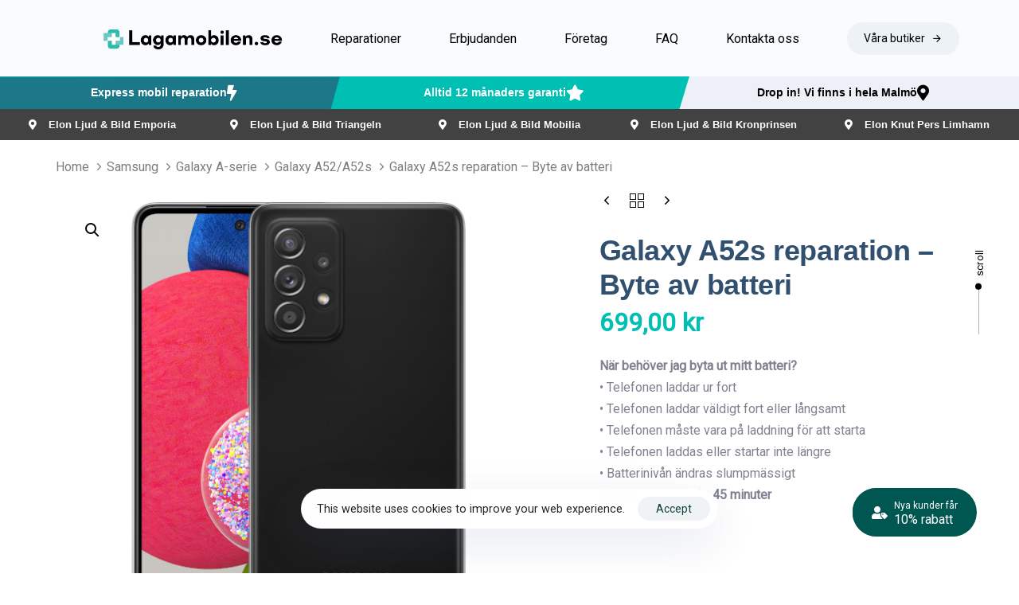

--- FILE ---
content_type: text/html; charset=UTF-8
request_url: https://lagamobilen.se/product/galaxy-a52s-reparation-byte-av-batteri/
body_size: 24283
content:
<!DOCTYPE html>
<html lang="en-US">
<head >

	<meta charset="UTF-8">
	<meta name="viewport" content="width=device-width, initial-scale=1.0" />
	<meta http-equiv="X-UA-Compatible" content="IE=edge">
	<link rel="profile" href="https://gmpg.org/xfn/11">
	<meta name="mobile-web-app-capable" content="yes">
<meta name="apple-mobile-web-app-capable" content="yes">
<meta name="apple-mobile-web-app-title" content="Lagamobilen - Reparation av telefoner och annat">
<link rel="pingback" href="https://lagamobilen.se/xmlrpc.php" />
			<script type="text/javascript">
			var WebFontConfig = WebFontConfig || {};
			WebFontConfig['active'] = function() {
				if ( typeof ( window.jQuery ) !== 'undefined' ) {
					jQuery(window).trigger('liquid_async_fonts_active');
				}
			};
			WebFontConfig['inactive'] = function() {
				if ( typeof ( window.jQuery ) !== 'undefined' ) {
					jQuery(window).trigger('liquid_async_fonts_inactive');
				}
			};
			</script>
			<meta name='robots' content='index, follow, max-image-preview:large, max-snippet:-1, max-video-preview:-1' />
<link rel=preload href="https://mobilemodern.liquid-themes.com/fonts/SpaceGrotesk-Bold.woff2" as="font" type="font/woff2" crossorigin><link rel=preload href="https://mobilemodern.liquid-themes.com/fonts/SpaceGrotesk-Bold.woff" as="font" type="font/woff" crossorigin>
	<!-- This site is optimized with the Yoast SEO plugin v23.1 - https://yoast.com/wordpress/plugins/seo/ -->
	<title>Galaxy A52s reparation - Byte av batteri - Lagamobilen</title>
	<link rel="canonical" href="https://lagamobilen.se/product/galaxy-a52s-reparation-byte-av-batteri/" />
	<meta property="og:locale" content="en_US" />
	<meta property="og:type" content="article" />
	<meta property="og:title" content="Galaxy A52s reparation - Byte av batteri - Lagamobilen" />
	<meta property="og:description" content="När behöver jag byta ut mitt batteri? • Telefonen laddar ur fort • Telefonen laddar väldigt fort eller långsamt • Telefonen måste vara på laddning för att starta • Telefonen laddas eller startar inte längre • Batterinivån ändras slumpmässigt Reparationstid - Ca 45 minuter" />
	<meta property="og:url" content="https://lagamobilen.se/product/galaxy-a52s-reparation-byte-av-batteri/" />
	<meta property="og:site_name" content="Lagamobilen" />
	<meta property="article:modified_time" content="2023-09-11T15:11:38+00:00" />
	<meta property="og:image" content="https://lagamobilen.se/wp-content/uploads/2023/09/samsung-galaxy-a52s-5g-128gb-awesome-black-1.jpg" />
	<meta property="og:image:width" content="600" />
	<meta property="og:image:height" content="600" />
	<meta property="og:image:type" content="image/jpeg" />
	<meta name="twitter:card" content="summary_large_image" />
	<script type="application/ld+json" class="yoast-schema-graph">{"@context":"https://schema.org","@graph":[{"@type":"WebPage","@id":"https://lagamobilen.se/product/galaxy-a52s-reparation-byte-av-batteri/","url":"https://lagamobilen.se/product/galaxy-a52s-reparation-byte-av-batteri/","name":"Galaxy A52s reparation - Byte av batteri - Lagamobilen","isPartOf":{"@id":"https://lagamobilen.se/#website"},"primaryImageOfPage":{"@id":"https://lagamobilen.se/product/galaxy-a52s-reparation-byte-av-batteri/#primaryimage"},"image":{"@id":"https://lagamobilen.se/product/galaxy-a52s-reparation-byte-av-batteri/#primaryimage"},"thumbnailUrl":"https://lagamobilen.se/wp-content/uploads/2023/09/samsung-galaxy-a52s-5g-128gb-awesome-black-1.jpg","datePublished":"2014-09-28T15:10:55+00:00","dateModified":"2023-09-11T15:11:38+00:00","breadcrumb":{"@id":"https://lagamobilen.se/product/galaxy-a52s-reparation-byte-av-batteri/#breadcrumb"},"inLanguage":"en-US","potentialAction":[{"@type":"ReadAction","target":["https://lagamobilen.se/product/galaxy-a52s-reparation-byte-av-batteri/"]}]},{"@type":"ImageObject","inLanguage":"en-US","@id":"https://lagamobilen.se/product/galaxy-a52s-reparation-byte-av-batteri/#primaryimage","url":"https://lagamobilen.se/wp-content/uploads/2023/09/samsung-galaxy-a52s-5g-128gb-awesome-black-1.jpg","contentUrl":"https://lagamobilen.se/wp-content/uploads/2023/09/samsung-galaxy-a52s-5g-128gb-awesome-black-1.jpg","width":600,"height":600},{"@type":"BreadcrumbList","@id":"https://lagamobilen.se/product/galaxy-a52s-reparation-byte-av-batteri/#breadcrumb","itemListElement":[{"@type":"ListItem","position":1,"name":"Hem","item":"https://lagamobilen.se/"},{"@type":"ListItem","position":2,"name":"Reparationer","item":"https://lagamobilen.se/reparationer/"},{"@type":"ListItem","position":3,"name":"Galaxy A52s reparation &#8211; Byte av batteri"}]},{"@type":"WebSite","@id":"https://lagamobilen.se/#website","url":"https://lagamobilen.se/","name":"Lagamobilen","description":"Reparation av telefoner och annat","potentialAction":[{"@type":"SearchAction","target":{"@type":"EntryPoint","urlTemplate":"https://lagamobilen.se/?s={search_term_string}"},"query-input":"required name=search_term_string"}],"inLanguage":"en-US"}]}</script>
	<!-- / Yoast SEO plugin. -->


<link rel='dns-prefetch' href='//fonts.googleapis.com' />
<link rel="alternate" type="application/rss+xml" title="Lagamobilen &raquo; Feed" href="https://lagamobilen.se/feed/" />
<link rel="alternate" type="application/rss+xml" title="Lagamobilen &raquo; Comments Feed" href="https://lagamobilen.se/comments/feed/" />
<link rel="preload" href="https://lagamobilen.se/wp-content/themes/hub/assets/vendors/liquid-icon/lqd-essentials/fonts/lqd-essentials.woff2" as="font" type="font/woff2" crossorigin><script type="text/javascript">
/* <![CDATA[ */
window._wpemojiSettings = {"baseUrl":"https:\/\/s.w.org\/images\/core\/emoji\/15.0.3\/72x72\/","ext":".png","svgUrl":"https:\/\/s.w.org\/images\/core\/emoji\/15.0.3\/svg\/","svgExt":".svg","source":{"concatemoji":"https:\/\/lagamobilen.se\/wp-includes\/js\/wp-emoji-release.min.js?ver=6.6.4"}};
/*! This file is auto-generated */
!function(i,n){var o,s,e;function c(e){try{var t={supportTests:e,timestamp:(new Date).valueOf()};sessionStorage.setItem(o,JSON.stringify(t))}catch(e){}}function p(e,t,n){e.clearRect(0,0,e.canvas.width,e.canvas.height),e.fillText(t,0,0);var t=new Uint32Array(e.getImageData(0,0,e.canvas.width,e.canvas.height).data),r=(e.clearRect(0,0,e.canvas.width,e.canvas.height),e.fillText(n,0,0),new Uint32Array(e.getImageData(0,0,e.canvas.width,e.canvas.height).data));return t.every(function(e,t){return e===r[t]})}function u(e,t,n){switch(t){case"flag":return n(e,"\ud83c\udff3\ufe0f\u200d\u26a7\ufe0f","\ud83c\udff3\ufe0f\u200b\u26a7\ufe0f")?!1:!n(e,"\ud83c\uddfa\ud83c\uddf3","\ud83c\uddfa\u200b\ud83c\uddf3")&&!n(e,"\ud83c\udff4\udb40\udc67\udb40\udc62\udb40\udc65\udb40\udc6e\udb40\udc67\udb40\udc7f","\ud83c\udff4\u200b\udb40\udc67\u200b\udb40\udc62\u200b\udb40\udc65\u200b\udb40\udc6e\u200b\udb40\udc67\u200b\udb40\udc7f");case"emoji":return!n(e,"\ud83d\udc26\u200d\u2b1b","\ud83d\udc26\u200b\u2b1b")}return!1}function f(e,t,n){var r="undefined"!=typeof WorkerGlobalScope&&self instanceof WorkerGlobalScope?new OffscreenCanvas(300,150):i.createElement("canvas"),a=r.getContext("2d",{willReadFrequently:!0}),o=(a.textBaseline="top",a.font="600 32px Arial",{});return e.forEach(function(e){o[e]=t(a,e,n)}),o}function t(e){var t=i.createElement("script");t.src=e,t.defer=!0,i.head.appendChild(t)}"undefined"!=typeof Promise&&(o="wpEmojiSettingsSupports",s=["flag","emoji"],n.supports={everything:!0,everythingExceptFlag:!0},e=new Promise(function(e){i.addEventListener("DOMContentLoaded",e,{once:!0})}),new Promise(function(t){var n=function(){try{var e=JSON.parse(sessionStorage.getItem(o));if("object"==typeof e&&"number"==typeof e.timestamp&&(new Date).valueOf()<e.timestamp+604800&&"object"==typeof e.supportTests)return e.supportTests}catch(e){}return null}();if(!n){if("undefined"!=typeof Worker&&"undefined"!=typeof OffscreenCanvas&&"undefined"!=typeof URL&&URL.createObjectURL&&"undefined"!=typeof Blob)try{var e="postMessage("+f.toString()+"("+[JSON.stringify(s),u.toString(),p.toString()].join(",")+"));",r=new Blob([e],{type:"text/javascript"}),a=new Worker(URL.createObjectURL(r),{name:"wpTestEmojiSupports"});return void(a.onmessage=function(e){c(n=e.data),a.terminate(),t(n)})}catch(e){}c(n=f(s,u,p))}t(n)}).then(function(e){for(var t in e)n.supports[t]=e[t],n.supports.everything=n.supports.everything&&n.supports[t],"flag"!==t&&(n.supports.everythingExceptFlag=n.supports.everythingExceptFlag&&n.supports[t]);n.supports.everythingExceptFlag=n.supports.everythingExceptFlag&&!n.supports.flag,n.DOMReady=!1,n.readyCallback=function(){n.DOMReady=!0}}).then(function(){return e}).then(function(){var e;n.supports.everything||(n.readyCallback(),(e=n.source||{}).concatemoji?t(e.concatemoji):e.wpemoji&&e.twemoji&&(t(e.twemoji),t(e.wpemoji)))}))}((window,document),window._wpemojiSettings);
/* ]]> */
</script>
<style id='wp-emoji-styles-inline-css' type='text/css'>

	img.wp-smiley, img.emoji {
		display: inline !important;
		border: none !important;
		box-shadow: none !important;
		height: 1em !important;
		width: 1em !important;
		margin: 0 0.07em !important;
		vertical-align: -0.1em !important;
		background: none !important;
		padding: 0 !important;
	}
</style>
<link rel='stylesheet' id='wp-block-library-css' href='https://lagamobilen.se/wp-includes/css/dist/block-library/style.min.css?ver=6.6.4' type='text/css' media='all' />
<style id='wp-block-library-theme-inline-css' type='text/css'>
.wp-block-audio :where(figcaption){color:#555;font-size:13px;text-align:center}.is-dark-theme .wp-block-audio :where(figcaption){color:#ffffffa6}.wp-block-audio{margin:0 0 1em}.wp-block-code{border:1px solid #ccc;border-radius:4px;font-family:Menlo,Consolas,monaco,monospace;padding:.8em 1em}.wp-block-embed :where(figcaption){color:#555;font-size:13px;text-align:center}.is-dark-theme .wp-block-embed :where(figcaption){color:#ffffffa6}.wp-block-embed{margin:0 0 1em}.blocks-gallery-caption{color:#555;font-size:13px;text-align:center}.is-dark-theme .blocks-gallery-caption{color:#ffffffa6}:root :where(.wp-block-image figcaption){color:#555;font-size:13px;text-align:center}.is-dark-theme :root :where(.wp-block-image figcaption){color:#ffffffa6}.wp-block-image{margin:0 0 1em}.wp-block-pullquote{border-bottom:4px solid;border-top:4px solid;color:currentColor;margin-bottom:1.75em}.wp-block-pullquote cite,.wp-block-pullquote footer,.wp-block-pullquote__citation{color:currentColor;font-size:.8125em;font-style:normal;text-transform:uppercase}.wp-block-quote{border-left:.25em solid;margin:0 0 1.75em;padding-left:1em}.wp-block-quote cite,.wp-block-quote footer{color:currentColor;font-size:.8125em;font-style:normal;position:relative}.wp-block-quote.has-text-align-right{border-left:none;border-right:.25em solid;padding-left:0;padding-right:1em}.wp-block-quote.has-text-align-center{border:none;padding-left:0}.wp-block-quote.is-large,.wp-block-quote.is-style-large,.wp-block-quote.is-style-plain{border:none}.wp-block-search .wp-block-search__label{font-weight:700}.wp-block-search__button{border:1px solid #ccc;padding:.375em .625em}:where(.wp-block-group.has-background){padding:1.25em 2.375em}.wp-block-separator.has-css-opacity{opacity:.4}.wp-block-separator{border:none;border-bottom:2px solid;margin-left:auto;margin-right:auto}.wp-block-separator.has-alpha-channel-opacity{opacity:1}.wp-block-separator:not(.is-style-wide):not(.is-style-dots){width:100px}.wp-block-separator.has-background:not(.is-style-dots){border-bottom:none;height:1px}.wp-block-separator.has-background:not(.is-style-wide):not(.is-style-dots){height:2px}.wp-block-table{margin:0 0 1em}.wp-block-table td,.wp-block-table th{word-break:normal}.wp-block-table :where(figcaption){color:#555;font-size:13px;text-align:center}.is-dark-theme .wp-block-table :where(figcaption){color:#ffffffa6}.wp-block-video :where(figcaption){color:#555;font-size:13px;text-align:center}.is-dark-theme .wp-block-video :where(figcaption){color:#ffffffa6}.wp-block-video{margin:0 0 1em}:root :where(.wp-block-template-part.has-background){margin-bottom:0;margin-top:0;padding:1.25em 2.375em}
</style>
<style id='classic-theme-styles-inline-css' type='text/css'>
/*! This file is auto-generated */
.wp-block-button__link{color:#fff;background-color:#32373c;border-radius:9999px;box-shadow:none;text-decoration:none;padding:calc(.667em + 2px) calc(1.333em + 2px);font-size:1.125em}.wp-block-file__button{background:#32373c;color:#fff;text-decoration:none}
</style>
<style id='global-styles-inline-css' type='text/css'>
:root{--wp--preset--aspect-ratio--square: 1;--wp--preset--aspect-ratio--4-3: 4/3;--wp--preset--aspect-ratio--3-4: 3/4;--wp--preset--aspect-ratio--3-2: 3/2;--wp--preset--aspect-ratio--2-3: 2/3;--wp--preset--aspect-ratio--16-9: 16/9;--wp--preset--aspect-ratio--9-16: 9/16;--wp--preset--color--black: #000000;--wp--preset--color--cyan-bluish-gray: #abb8c3;--wp--preset--color--white: #ffffff;--wp--preset--color--pale-pink: #f78da7;--wp--preset--color--vivid-red: #cf2e2e;--wp--preset--color--luminous-vivid-orange: #ff6900;--wp--preset--color--luminous-vivid-amber: #fcb900;--wp--preset--color--light-green-cyan: #7bdcb5;--wp--preset--color--vivid-green-cyan: #00d084;--wp--preset--color--pale-cyan-blue: #8ed1fc;--wp--preset--color--vivid-cyan-blue: #0693e3;--wp--preset--color--vivid-purple: #9b51e0;--wp--preset--gradient--vivid-cyan-blue-to-vivid-purple: linear-gradient(135deg,rgba(6,147,227,1) 0%,rgb(155,81,224) 100%);--wp--preset--gradient--light-green-cyan-to-vivid-green-cyan: linear-gradient(135deg,rgb(122,220,180) 0%,rgb(0,208,130) 100%);--wp--preset--gradient--luminous-vivid-amber-to-luminous-vivid-orange: linear-gradient(135deg,rgba(252,185,0,1) 0%,rgba(255,105,0,1) 100%);--wp--preset--gradient--luminous-vivid-orange-to-vivid-red: linear-gradient(135deg,rgba(255,105,0,1) 0%,rgb(207,46,46) 100%);--wp--preset--gradient--very-light-gray-to-cyan-bluish-gray: linear-gradient(135deg,rgb(238,238,238) 0%,rgb(169,184,195) 100%);--wp--preset--gradient--cool-to-warm-spectrum: linear-gradient(135deg,rgb(74,234,220) 0%,rgb(151,120,209) 20%,rgb(207,42,186) 40%,rgb(238,44,130) 60%,rgb(251,105,98) 80%,rgb(254,248,76) 100%);--wp--preset--gradient--blush-light-purple: linear-gradient(135deg,rgb(255,206,236) 0%,rgb(152,150,240) 100%);--wp--preset--gradient--blush-bordeaux: linear-gradient(135deg,rgb(254,205,165) 0%,rgb(254,45,45) 50%,rgb(107,0,62) 100%);--wp--preset--gradient--luminous-dusk: linear-gradient(135deg,rgb(255,203,112) 0%,rgb(199,81,192) 50%,rgb(65,88,208) 100%);--wp--preset--gradient--pale-ocean: linear-gradient(135deg,rgb(255,245,203) 0%,rgb(182,227,212) 50%,rgb(51,167,181) 100%);--wp--preset--gradient--electric-grass: linear-gradient(135deg,rgb(202,248,128) 0%,rgb(113,206,126) 100%);--wp--preset--gradient--midnight: linear-gradient(135deg,rgb(2,3,129) 0%,rgb(40,116,252) 100%);--wp--preset--font-size--small: 13px;--wp--preset--font-size--medium: 20px;--wp--preset--font-size--large: 36px;--wp--preset--font-size--x-large: 42px;--wp--preset--font-family--inter: "Inter", sans-serif;--wp--preset--font-family--cardo: Cardo;--wp--preset--spacing--20: 0.44rem;--wp--preset--spacing--30: 0.67rem;--wp--preset--spacing--40: 1rem;--wp--preset--spacing--50: 1.5rem;--wp--preset--spacing--60: 2.25rem;--wp--preset--spacing--70: 3.38rem;--wp--preset--spacing--80: 5.06rem;--wp--preset--shadow--natural: 6px 6px 9px rgba(0, 0, 0, 0.2);--wp--preset--shadow--deep: 12px 12px 50px rgba(0, 0, 0, 0.4);--wp--preset--shadow--sharp: 6px 6px 0px rgba(0, 0, 0, 0.2);--wp--preset--shadow--outlined: 6px 6px 0px -3px rgba(255, 255, 255, 1), 6px 6px rgba(0, 0, 0, 1);--wp--preset--shadow--crisp: 6px 6px 0px rgba(0, 0, 0, 1);}:where(.is-layout-flex){gap: 0.5em;}:where(.is-layout-grid){gap: 0.5em;}body .is-layout-flex{display: flex;}.is-layout-flex{flex-wrap: wrap;align-items: center;}.is-layout-flex > :is(*, div){margin: 0;}body .is-layout-grid{display: grid;}.is-layout-grid > :is(*, div){margin: 0;}:where(.wp-block-columns.is-layout-flex){gap: 2em;}:where(.wp-block-columns.is-layout-grid){gap: 2em;}:where(.wp-block-post-template.is-layout-flex){gap: 1.25em;}:where(.wp-block-post-template.is-layout-grid){gap: 1.25em;}.has-black-color{color: var(--wp--preset--color--black) !important;}.has-cyan-bluish-gray-color{color: var(--wp--preset--color--cyan-bluish-gray) !important;}.has-white-color{color: var(--wp--preset--color--white) !important;}.has-pale-pink-color{color: var(--wp--preset--color--pale-pink) !important;}.has-vivid-red-color{color: var(--wp--preset--color--vivid-red) !important;}.has-luminous-vivid-orange-color{color: var(--wp--preset--color--luminous-vivid-orange) !important;}.has-luminous-vivid-amber-color{color: var(--wp--preset--color--luminous-vivid-amber) !important;}.has-light-green-cyan-color{color: var(--wp--preset--color--light-green-cyan) !important;}.has-vivid-green-cyan-color{color: var(--wp--preset--color--vivid-green-cyan) !important;}.has-pale-cyan-blue-color{color: var(--wp--preset--color--pale-cyan-blue) !important;}.has-vivid-cyan-blue-color{color: var(--wp--preset--color--vivid-cyan-blue) !important;}.has-vivid-purple-color{color: var(--wp--preset--color--vivid-purple) !important;}.has-black-background-color{background-color: var(--wp--preset--color--black) !important;}.has-cyan-bluish-gray-background-color{background-color: var(--wp--preset--color--cyan-bluish-gray) !important;}.has-white-background-color{background-color: var(--wp--preset--color--white) !important;}.has-pale-pink-background-color{background-color: var(--wp--preset--color--pale-pink) !important;}.has-vivid-red-background-color{background-color: var(--wp--preset--color--vivid-red) !important;}.has-luminous-vivid-orange-background-color{background-color: var(--wp--preset--color--luminous-vivid-orange) !important;}.has-luminous-vivid-amber-background-color{background-color: var(--wp--preset--color--luminous-vivid-amber) !important;}.has-light-green-cyan-background-color{background-color: var(--wp--preset--color--light-green-cyan) !important;}.has-vivid-green-cyan-background-color{background-color: var(--wp--preset--color--vivid-green-cyan) !important;}.has-pale-cyan-blue-background-color{background-color: var(--wp--preset--color--pale-cyan-blue) !important;}.has-vivid-cyan-blue-background-color{background-color: var(--wp--preset--color--vivid-cyan-blue) !important;}.has-vivid-purple-background-color{background-color: var(--wp--preset--color--vivid-purple) !important;}.has-black-border-color{border-color: var(--wp--preset--color--black) !important;}.has-cyan-bluish-gray-border-color{border-color: var(--wp--preset--color--cyan-bluish-gray) !important;}.has-white-border-color{border-color: var(--wp--preset--color--white) !important;}.has-pale-pink-border-color{border-color: var(--wp--preset--color--pale-pink) !important;}.has-vivid-red-border-color{border-color: var(--wp--preset--color--vivid-red) !important;}.has-luminous-vivid-orange-border-color{border-color: var(--wp--preset--color--luminous-vivid-orange) !important;}.has-luminous-vivid-amber-border-color{border-color: var(--wp--preset--color--luminous-vivid-amber) !important;}.has-light-green-cyan-border-color{border-color: var(--wp--preset--color--light-green-cyan) !important;}.has-vivid-green-cyan-border-color{border-color: var(--wp--preset--color--vivid-green-cyan) !important;}.has-pale-cyan-blue-border-color{border-color: var(--wp--preset--color--pale-cyan-blue) !important;}.has-vivid-cyan-blue-border-color{border-color: var(--wp--preset--color--vivid-cyan-blue) !important;}.has-vivid-purple-border-color{border-color: var(--wp--preset--color--vivid-purple) !important;}.has-vivid-cyan-blue-to-vivid-purple-gradient-background{background: var(--wp--preset--gradient--vivid-cyan-blue-to-vivid-purple) !important;}.has-light-green-cyan-to-vivid-green-cyan-gradient-background{background: var(--wp--preset--gradient--light-green-cyan-to-vivid-green-cyan) !important;}.has-luminous-vivid-amber-to-luminous-vivid-orange-gradient-background{background: var(--wp--preset--gradient--luminous-vivid-amber-to-luminous-vivid-orange) !important;}.has-luminous-vivid-orange-to-vivid-red-gradient-background{background: var(--wp--preset--gradient--luminous-vivid-orange-to-vivid-red) !important;}.has-very-light-gray-to-cyan-bluish-gray-gradient-background{background: var(--wp--preset--gradient--very-light-gray-to-cyan-bluish-gray) !important;}.has-cool-to-warm-spectrum-gradient-background{background: var(--wp--preset--gradient--cool-to-warm-spectrum) !important;}.has-blush-light-purple-gradient-background{background: var(--wp--preset--gradient--blush-light-purple) !important;}.has-blush-bordeaux-gradient-background{background: var(--wp--preset--gradient--blush-bordeaux) !important;}.has-luminous-dusk-gradient-background{background: var(--wp--preset--gradient--luminous-dusk) !important;}.has-pale-ocean-gradient-background{background: var(--wp--preset--gradient--pale-ocean) !important;}.has-electric-grass-gradient-background{background: var(--wp--preset--gradient--electric-grass) !important;}.has-midnight-gradient-background{background: var(--wp--preset--gradient--midnight) !important;}.has-small-font-size{font-size: var(--wp--preset--font-size--small) !important;}.has-medium-font-size{font-size: var(--wp--preset--font-size--medium) !important;}.has-large-font-size{font-size: var(--wp--preset--font-size--large) !important;}.has-x-large-font-size{font-size: var(--wp--preset--font-size--x-large) !important;}
:where(.wp-block-post-template.is-layout-flex){gap: 1.25em;}:where(.wp-block-post-template.is-layout-grid){gap: 1.25em;}
:where(.wp-block-columns.is-layout-flex){gap: 2em;}:where(.wp-block-columns.is-layout-grid){gap: 2em;}
:root :where(.wp-block-pullquote){font-size: 1.5em;line-height: 1.6;}
</style>
<link rel='stylesheet' id='contact-form-7-css' href='https://lagamobilen.se/wp-content/plugins/contact-form-7/includes/css/styles.css?ver=5.9.7' type='text/css' media='all' />
<link rel='stylesheet' id='wcpb-product-badges-public-css' href='https://lagamobilen.se/wp-content/plugins/wcpb-product-badges/assets/css/public.min.css?ver=3.0.1' type='text/css' media='all' />
<link rel='stylesheet' id='photoswipe-css' href='https://lagamobilen.se/wp-content/plugins/woocommerce/assets/css/photoswipe/photoswipe.min.css?ver=9.1.5' type='text/css' media='all' />
<link rel='stylesheet' id='photoswipe-default-skin-css' href='https://lagamobilen.se/wp-content/plugins/woocommerce/assets/css/photoswipe/default-skin/default-skin.min.css?ver=9.1.5' type='text/css' media='all' />
<link rel='stylesheet' id='woocommerce-layout-css' href='https://lagamobilen.se/wp-content/plugins/woocommerce/assets/css/woocommerce-layout.css?ver=9.1.5' type='text/css' media='all' />
<link rel='stylesheet' id='woocommerce-smallscreen-css' href='https://lagamobilen.se/wp-content/plugins/woocommerce/assets/css/woocommerce-smallscreen.css?ver=9.1.5' type='text/css' media='only screen and (max-width: 768px)' />
<link rel='stylesheet' id='woocommerce-general-css' href='https://lagamobilen.se/wp-content/plugins/woocommerce/assets/css/woocommerce.css?ver=9.1.5' type='text/css' media='all' />
<style id='woocommerce-inline-inline-css' type='text/css'>
.woocommerce form .form-row .required { visibility: visible; }
</style>
<link rel='stylesheet' id='liquid_wc-css' href='https://lagamobilen.se/wp-content/themes/hub/liquid/vendors/woocommerce/css/liquid_wc.min.css' type='text/css' media='all' />
<link rel='stylesheet' id='bootstrap-css' href='https://lagamobilen.se/wp-content/themes/hub/assets/vendors/bootstrap/css/bootstrap.min.css' type='text/css' media='all' />
<link rel='stylesheet' id='liquid-base-css' href='https://lagamobilen.se/wp-content/themes/hub/style.css' type='text/css' media='all' />
<link rel='stylesheet' id='liquid-theme-css' href='https://lagamobilen.se/wp-content/themes/hub/assets/css/theme.min.css' type='text/css' media='all' />
<link rel='stylesheet' id='theme-responsive-min-css' href='https://lagamobilen.se/wp-content/themes/hub/assets/css/theme-responsive-min.min.css?ver=6.6.4' type='text/css' media='screen and (min-width: 1200px)' />
<link rel='stylesheet' id='theme-responsive-max-css' href='https://lagamobilen.se/wp-content/themes/hub/assets/css/theme-responsive-max.min.css?ver=6.6.4' type='text/css' media='screen and (max-width: 1199px)' />
<link rel='stylesheet' id='theme-shop-css' href='https://lagamobilen.se/wp-content/themes/hub/assets/css/theme-shop.min.css' type='text/css' media='all' />
<link rel='stylesheet' id='ld-gdpr-box-css' href='https://lagamobilen.se/wp-content/plugins/liquid-gdpr/assets/css/liquid-gdpr.min.css?ver=6.6.4' type='text/css' media='all' />
<link rel='stylesheet' id='landinghub-core-css' href='https://lagamobilen.se/wp-content/plugins/hub-core/assets/css/landinghub-core.min.css?ver=6.6.4' type='text/css' media='all' />
<link rel='stylesheet' id='redux-google-fonts-liquid_one_opt-css' href='https://fonts.googleapis.com/css?family=Roboto%3A400%7CPoppins%3A400&#038;ver=6.6.4' type='text/css' media='all' />
<link rel='stylesheet' id='liquid-generated-responsive-css' href='//lagamobilen.se/wp-content/uploads/liquid-styles/liquid-responsive-100.css?timestamp=1701444671&#038;ver=6.6.4' type='text/css' media='all' />
<link rel='stylesheet' id='chld_thm_cfg_child-css' href='https://lagamobilen.se/wp-content/themes/hub-child-theme/style.css?ver=3.4.1.1712339193' type='text/css' media='all' />
<link rel='stylesheet' id='liquid-dynamic-css-css' href='//lagamobilen.se/wp-content/uploads/liquid-styles/liquid-css-2932.css?timestamp=1715388423&#038;ver=6.6.4' type='text/css' media='all' />
<script type="text/javascript" src="https://lagamobilen.se/wp-includes/js/jquery/jquery.min.js?ver=3.7.1" id="jquery-core-js"></script>
<script type="text/javascript" src="https://lagamobilen.se/wp-includes/js/jquery/jquery-migrate.min.js?ver=3.4.1" id="jquery-migrate-js"></script>
<script type="text/javascript" src="https://lagamobilen.se/wp-content/plugins/woocommerce/assets/js/zoom/jquery.zoom.min.js?ver=1.7.21-wc.9.1.5" id="zoom-js" defer="defer" data-wp-strategy="defer"></script>
<script type="text/javascript" src="https://lagamobilen.se/wp-content/plugins/woocommerce/assets/js/photoswipe/photoswipe.min.js?ver=4.1.1-wc.9.1.5" id="photoswipe-js" defer="defer" data-wp-strategy="defer"></script>
<script type="text/javascript" src="https://lagamobilen.se/wp-content/plugins/woocommerce/assets/js/photoswipe/photoswipe-ui-default.min.js?ver=4.1.1-wc.9.1.5" id="photoswipe-ui-default-js" defer="defer" data-wp-strategy="defer"></script>
<script type="text/javascript" id="wc-single-product-js-extra">
/* <![CDATA[ */
var wc_single_product_params = {"i18n_required_rating_text":"Please select a rating","review_rating_required":"no","flexslider":{"rtl":false,"animation":"slide","smoothHeight":true,"directionNav":false,"controlNav":"thumbnails","slideshow":false,"animationSpeed":500,"animationLoop":false,"allowOneSlide":false},"zoom_enabled":"1","zoom_options":[],"photoswipe_enabled":"1","photoswipe_options":{"shareEl":false,"closeOnScroll":false,"history":false,"hideAnimationDuration":0,"showAnimationDuration":0},"flexslider_enabled":"1"};
/* ]]> */
</script>
<script type="text/javascript" src="https://lagamobilen.se/wp-content/plugins/woocommerce/assets/js/frontend/single-product.min.js?ver=9.1.5" id="wc-single-product-js" defer="defer" data-wp-strategy="defer"></script>
<script type="text/javascript" src="https://lagamobilen.se/wp-content/plugins/woocommerce/assets/js/jquery-blockui/jquery.blockUI.min.js?ver=2.7.0-wc.9.1.5" id="jquery-blockui-js" defer="defer" data-wp-strategy="defer"></script>
<script type="text/javascript" src="https://lagamobilen.se/wp-content/plugins/woocommerce/assets/js/js-cookie/js.cookie.min.js?ver=2.1.4-wc.9.1.5" id="js-cookie-js" defer="defer" data-wp-strategy="defer"></script>
<script type="text/javascript" id="woocommerce-js-extra">
/* <![CDATA[ */
var woocommerce_params = {"ajax_url":"\/wp-admin\/admin-ajax.php","wc_ajax_url":"\/?wc-ajax=%%endpoint%%"};
/* ]]> */
</script>
<script type="text/javascript" src="https://lagamobilen.se/wp-content/plugins/woocommerce/assets/js/frontend/woocommerce.min.js?ver=9.1.5" id="woocommerce-js" defer="defer" data-wp-strategy="defer"></script>
<link rel="https://api.w.org/" href="https://lagamobilen.se/wp-json/" /><link rel="alternate" title="JSON" type="application/json" href="https://lagamobilen.se/wp-json/wp/v2/product/2932" /><link rel="EditURI" type="application/rsd+xml" title="RSD" href="https://lagamobilen.se/xmlrpc.php?rsd" />
<meta name="generator" content="WordPress 6.6.4" />
<meta name="generator" content="WooCommerce 9.1.5" />
<link rel='shortlink' href='https://lagamobilen.se/?p=2932' />
<link rel="alternate" title="oEmbed (JSON)" type="application/json+oembed" href="https://lagamobilen.se/wp-json/oembed/1.0/embed?url=https%3A%2F%2Flagamobilen.se%2Fproduct%2Fgalaxy-a52s-reparation-byte-av-batteri%2F" />
<link rel="alternate" title="oEmbed (XML)" type="text/xml+oembed" href="https://lagamobilen.se/wp-json/oembed/1.0/embed?url=https%3A%2F%2Flagamobilen.se%2Fproduct%2Fgalaxy-a52s-reparation-byte-av-batteri%2F&#038;format=xml" />
<meta name="pinterest-rich-pin" content="false" />	
		<link rel="shortcut icon" href="https://lagamobilen.se/wp-content/themes/hub/favicon.png" />
		
	<script type="text/javascript">
				window.liquidParams = {
					currentZIndex: 10,
					lazyLoadOffset: 500,
					ccOuterSize: 35,
					ccActiveCircleBg: 1,
					ccActiveCircleBc: 1,
				};
				window.liquidIsElementor = false;
			</script>	<noscript><style>.woocommerce-product-gallery{ opacity: 1 !important; }</style></noscript>
	<meta name="generator" content="Powered by WPBakery Page Builder - drag and drop page builder for WordPress."/>
<meta name="generator" content="Powered by Slider Revolution 6.6.8 - responsive, Mobile-Friendly Slider Plugin for WordPress with comfortable drag and drop interface." />
<style id='wp-fonts-local' type='text/css'>
@font-face{font-family:Inter;font-style:normal;font-weight:300 900;font-display:fallback;src:url('https://lagamobilen.se/wp-content/plugins/woocommerce/assets/fonts/Inter-VariableFont_slnt,wght.woff2') format('woff2');font-stretch:normal;}
@font-face{font-family:Cardo;font-style:normal;font-weight:400;font-display:fallback;src:url('https://lagamobilen.se/wp-content/plugins/woocommerce/assets/fonts/cardo_normal_400.woff2') format('woff2');}
</style>
<script>function setREVStartSize(e){
			//window.requestAnimationFrame(function() {
				window.RSIW = window.RSIW===undefined ? window.innerWidth : window.RSIW;
				window.RSIH = window.RSIH===undefined ? window.innerHeight : window.RSIH;
				try {
					var pw = document.getElementById(e.c).parentNode.offsetWidth,
						newh;
					pw = pw===0 || isNaN(pw) || (e.l=="fullwidth" || e.layout=="fullwidth") ? window.RSIW : pw;
					e.tabw = e.tabw===undefined ? 0 : parseInt(e.tabw);
					e.thumbw = e.thumbw===undefined ? 0 : parseInt(e.thumbw);
					e.tabh = e.tabh===undefined ? 0 : parseInt(e.tabh);
					e.thumbh = e.thumbh===undefined ? 0 : parseInt(e.thumbh);
					e.tabhide = e.tabhide===undefined ? 0 : parseInt(e.tabhide);
					e.thumbhide = e.thumbhide===undefined ? 0 : parseInt(e.thumbhide);
					e.mh = e.mh===undefined || e.mh=="" || e.mh==="auto" ? 0 : parseInt(e.mh,0);
					if(e.layout==="fullscreen" || e.l==="fullscreen")
						newh = Math.max(e.mh,window.RSIH);
					else{
						e.gw = Array.isArray(e.gw) ? e.gw : [e.gw];
						for (var i in e.rl) if (e.gw[i]===undefined || e.gw[i]===0) e.gw[i] = e.gw[i-1];
						e.gh = e.el===undefined || e.el==="" || (Array.isArray(e.el) && e.el.length==0)? e.gh : e.el;
						e.gh = Array.isArray(e.gh) ? e.gh : [e.gh];
						for (var i in e.rl) if (e.gh[i]===undefined || e.gh[i]===0) e.gh[i] = e.gh[i-1];
											
						var nl = new Array(e.rl.length),
							ix = 0,
							sl;
						e.tabw = e.tabhide>=pw ? 0 : e.tabw;
						e.thumbw = e.thumbhide>=pw ? 0 : e.thumbw;
						e.tabh = e.tabhide>=pw ? 0 : e.tabh;
						e.thumbh = e.thumbhide>=pw ? 0 : e.thumbh;
						for (var i in e.rl) nl[i] = e.rl[i]<window.RSIW ? 0 : e.rl[i];
						sl = nl[0];
						for (var i in nl) if (sl>nl[i] && nl[i]>0) { sl = nl[i]; ix=i;}
						var m = pw>(e.gw[ix]+e.tabw+e.thumbw) ? 1 : (pw-(e.tabw+e.thumbw)) / (e.gw[ix]);
						newh =  (e.gh[ix] * m) + (e.tabh + e.thumbh);
					}
					var el = document.getElementById(e.c);
					if (el!==null && el) el.style.height = newh+"px";
					el = document.getElementById(e.c+"_wrapper");
					if (el!==null && el) {
						el.style.height = newh+"px";
						el.style.display = "block";
					}
				} catch(e){
					console.log("Failure at Presize of Slider:" + e)
				}
			//});
		  };</script>
		<style type="text/css" id="wp-custom-css">
			.woocommerce .products ul{
justify-content:center!important;
}
ul.products.columns-5{
	justify-content:center!important;
}
.ld-fh-element{
	display:inherit;

}
/* 
.lqd-head-sec-wrap.pos-rel.lqd-hide-onstuck.loc-bar-main.vc_custom_1703002348745 .col.lqd-head-col{
	
justify-content:center!important;
	} */
.vc_mobile .vc_row{
margin:0 auto;
}
.loc-bar-main .lqd-head-col{
	justify-content:center !important;
}		</style>
		<noscript><style> .wpb_animate_when_almost_visible { opacity: 1; }</style></noscript><style type="text/css" data-type="vc_custom-css">.lqd-module-no-rotate .header-module {
    transform: rotate(-90deg) translateY(-100%) !important;
    text-align: start;
}</style><style type="text/css" data-type="vc_shortcodes-custom-css">.vc_custom_1703006448044{padding-right: 9vw !important;padding-left: 9vw !important;background-color: #f9fbfe !important;}.vc_custom_1703011361504{background-color: #00bfb3 !important;}.vc_custom_1703002348745{background-color: #424242 !important;}.vc_custom_1703005334381{background-color: #1c7889 !important;}.vc_custom_1703005578487{background-color: #00bfb3 !important;}.vc_custom_1703101031562{background-color: #edf0f6 !important;}.vc_custom_1703001598108{background-color: #424242 !important;}</style><style type="text/css" data-type="vc_shortcodes-custom-css">.vc_custom_1692556409382{background-position: 0 0 !important;background-repeat: no-repeat !important;}.vc_custom_1692128998316{padding-bottom: 30px !important;}.vc_custom_1692128953285{padding-bottom: 30px !important;}.vc_custom_1603283136310{margin-bottom: 60px !important;}.vc_custom_1603283022620{margin-bottom: 30px !important;}.vc_custom_1603283029578{margin-bottom: 30px !important;}.vc_custom_1573295327766{padding-top: 35px !important;padding-bottom: 30px !important;}.vc_custom_1572005003499{margin-top: 0px !important;margin-bottom: 0px !important;}.vc_custom_1572005003499{margin-top: 0px !important;margin-bottom: 0px !important;}</style>
</head>

<body class="product-template-default single single-product postid-2932 wp-embed-responsive theme-hub woocommerce woocommerce-page woocommerce-no-js lqd-woo-single-layout-3 lqd-woo-single-images-woo-default site-wide-layout sidebar-widgets-default lazyload-enabled page-has-left-stickybar page-has-right-stickybar wpb-js-composer js-comp-ver-6.9.0 vc_responsive" dir="ltr" itemscope="itemscope" itemtype="http://schema.org/WebPage" data-mobile-nav-breakpoint="1199" data-mobile-nav-style="modern" data-mobile-nav-scheme="dark" data-mobile-nav-trigger-alignment="right" data-mobile-header-scheme="custom" data-mobile-logo-alignment="default" data-overlay-onmobile="false">
	
	
	<div><div class="screen-reader-text">Skip links</div><ul class="liquid-skip-link screen-reader-text"><li><a href="#primary-nav" class="screen-reader-shortcut"> Skip to primary navigation</a></li><li><a href="#lqd-site-content" class="screen-reader-shortcut"> Skip to content</a></li></ul></div>

	<div id="wrap">

		<div class="lqd-sticky-placeholder d-none"></div><header class="header site-header main-header    is-not-stuck" data-sticky-header="true" data-sticky-values-measured="false" data-sticky-options="{&quot;disableOnMobile&quot;:true,&quot;stickyTrigger&quot;:&quot;first-section&quot;}" id="header" itemscope="itemscope" itemtype="http://schema.org/WPHeader">
    
    <p><div  class="lqd-head-sec-wrap pos-rel   mobile-class vc_custom_1703006448044 " style="">
						<div class="lqd-head-sec container-fluid d-flex align-items-stretch"><div  class="col lqd-head-col  " ><style>.ld_header_image_696514879db04{padding-top:24px;padding-bottom:24px;}</style>
<div id="ld_header_image_696514879db04" class="header-module module-logo no-rotate navbar-brand-plain main-logo ld_header_image_696514879db04">

	<a class="navbar-brand" href="https://lagamobilen.se/" rel="home"><span class="navbar-brand-inner">    <img class="logo-default" src="https://lagamobilen.se/wp-content/uploads/2023/12/logo.png" alt="Lagamobilen"  /></span></a>		
</div><!-- /.navbar-header --></div><div  class="col lqd-head-col  " ><style>.ld_header_menu_696514879ddb4 > li > a, .navbar-fullscreen .ld_header_menu_696514879ddb4 > li > a{color:rgb(88, 88, 88);}.ld_header_menu_696514879ddb4 > li:hover > a, .navbar-fullscreen .ld_header_menu_696514879ddb4 > li > a:hover{color:rgb(0, 0, 0);}.ld_header_menu_696514879ddb4 > li.is-active > a, .ld_header_menu_696514879ddb4 > li.current_page_item > a, .ld_header_menu_696514879ddb4 > li.current-menu-item > a, .ld_header_menu_696514879ddb4 > li.current-menu-ancestor > a, .navbar-fullscreen .ld_header_menu_696514879ddb4 > li.is-active > a, .navbar-fullscreen .ld_header_menu_696514879ddb4 > li.current_page_item > a, .navbar-fullscreen .ld_header_menu_696514879ddb4 > li.current-menu-item > a, .navbar-fullscreen .ld_header_menu_696514879ddb4 > li.current-menu-ancestor > a{color:rgb(0, 0, 0);}.ld_header_menu_696514879ddb4{--lqd-menu-items-right-padding:30px;--lqd-menu-items-left-padding:30px;}</style><div class="header-module module-primary-nav pos-stc">
	<div class="collapse navbar-collapse none  " id="main-header-collapse" aria-expanded="false" role="navigation">
	<ul id="primary-nav" class="main-nav lqd-menu-counter-right ld_header_menu_696514879ddb4 main-nav-hover-fade-inactive nav align-items-lg-stretch justify-content-lg-default-align" data-submenu-options='{"toggleType":"fade","handler":"mouse-in-out"}' data-localscroll="true" data-localscroll-options='{"itemsSelector": "> li > a", "trackWindowScroll": true}'><li id="menu-item-736" class="menu-item menu-item-type-custom menu-item-object-custom megamenu menu-item-has-children menu-item-736"><a href="/reparationer">Reparationer<span class="submenu-expander"><svg xmlns="http://www.w3.org/2000/svg" width="21" height="32" viewBox="0 0 21 32" style="width: 1em; height: 1em;"><path fill="currentColor" d="M10.5 18.375l7.938-7.938c.562-.562 1.562-.562 2.125 0s.562 1.563 0 2.126l-9 9c-.563.562-1.5.625-2.063.062L.437 12.562C.126 12.25 0 11.876 0 11.5s.125-.75.438-1.063c.562-.562 1.562-.562 2.124 0z"></path></svg></span></a><style type="text/css" data-type="vc_shortcodes-custom-css">.vc_custom_1616755074141{background-color: #262527 !important;}.vc_custom_1616755084451{margin-bottom: 30px !important;}.vc_custom_1616755094874{margin-bottom: 30px !important;}.vc_custom_1616597825367{margin-bottom: 12px !important;}.vc_custom_1710247868977{padding-top: 18px !important;padding-bottom: 18px !important;border-radius: 5px !important;}.vc_custom_1690811896428{padding-top: 18px !important;padding-bottom: 18px !important;border-radius: 5px !important;}.vc_custom_1690811903004{padding-top: 18px !important;padding-bottom: 18px !important;border-radius: 5px !important;}.vc_custom_1690811924004{padding-top: 18px !important;padding-bottom: 18px !important;border-radius: 5px !important;}.vc_custom_1690811936740{padding-top: 18px !important;padding-bottom: 18px !important;border-radius: 5px !important;}.vc_custom_1690811943965{padding-top: 18px !important;padding-bottom: 18px !important;border-radius: 5px !important;}.vc_custom_1690811952836{padding-top: 18px !important;padding-bottom: 18px !important;border-radius: 5px !important;}.vc_custom_1690811964260{padding-top: 18px !important;padding-bottom: 18px !important;border-radius: 5px !important;}.vc_custom_1690811974060{padding-top: 18px !important;padding-bottom: 18px !important;border-radius: 5px !important;}.vc_custom_1690811983493{padding-top: 18px !important;padding-bottom: 18px !important;border-radius: 5px !important;}.vc_custom_1690811992437{padding-top: 18px !important;padding-bottom: 18px !important;border-radius: 5px !important;}.vc_custom_1690812005965{padding-top: 18px !important;padding-bottom: 18px !important;border-radius: 5px !important;}.vc_custom_1616597825367{margin-bottom: 12px !important;}.vc_custom_1710247935081{padding-top: 18px !important;padding-bottom: 18px !important;border-radius: 5px !important;}.vc_custom_1694709691684{padding-top: 18px !important;padding-bottom: 18px !important;border-radius: 5px !important;}.vc_custom_1693401880980{padding-top: 18px !important;padding-bottom: 18px !important;border-radius: 5px !important;}.vc_custom_1694709734950{padding-top: 18px !important;padding-bottom: 18px !important;border-radius: 5px !important;}.vc_custom_1694709701012{padding-top: 18px !important;padding-bottom: 18px !important;border-radius: 5px !important;}.vc_custom_1694709751366{padding-top: 18px !important;padding-bottom: 18px !important;border-radius: 5px !important;}</style><div class="nav-item-children"><div class="lqd-megamenu-rows-wrap megamenu-container container" ><style>@media (min-width: 1200px) { .liquid-row-responsive-69651487a1b22 {padding-top:42px !important; padding-right:2.5vw !important; padding-bottom:12px !important; padding-left:2.5vw !important;  }  }    </style><section data-bg-image="url" class="vc_row megamenu-row vc_custom_1616755074141 liquid-row-responsive-69651487a1b22 liquid-row-shadowbox-69651487a1b3a vc_row-has-fill vc_row-has-bg vc_column-gap-35"><div class="ld-container container-fluid"><div class="row ld-row ld-row-outer"><div class="megamenu-col wpb_column vc_column_container vc_col-sm-12 vc_col-lg-6 liquid-column-69651487a8582"><div class="vc_column-inner  vc_custom_1616755084451" ><div class="wpb_wrapper"  ><style>.ld_simple_heading_69651487a8663 h4{text-transform:uppercase;color:rgb(255, 255, 255);}.ld_simple_heading_69651487a8663 h4 {font-size:13px; } .ld_simple_heading_69651487a8663 h4 {font-weight:600; } .ld_simple_heading_69651487a8663 h4 {letter-spacing:0.07em; } .ld_simple_heading_69651487a8663 h4 {margin-bottom:1.15em !important;  } </style><div  class="lqd-simple-heading-wrap ld_simple_heading_69651487a8663">
<h4 class="lqd-simple-heading">
	Mobiltelefon</h4>
</div><div class="vc_separator wpb_content_element vc_separator_align_center vc_sep_width_100 vc_sep_border_width_2 vc_sep_pos_align_center vc_separator_no_text vc_custom_1616597825367  vc_custom_1616597825367" ><span class="vc_sep_holder vc_sep_holder_l"><span  style="border-color:rgb(255,255,255);border-color:rgba(255,255,255,0.05);" class="vc_sep_line"></span></span><span class="vc_sep_holder vc_sep_holder_r"><span  style="border-color:rgb(255,255,255);border-color:rgba(255,255,255,0.05);" class="vc_sep_line"></span></span>
</div><style>@media (min-width: 1200px) { .liquid-row-responsive-69651487a992b {padding-left:17px !important;  }  }  </style><div class="vc_row vc_inner vc_row-fluid liquid-row-responsive-69651487a992b liquid-row-shadowbox-69651487a993e"><div class="ld-container container-fluid"><div class="row ld-row ld-row-inner"><style>@media (min-width: 992px) { .liquid-column-responsive-69651487aefab > .vc_column-inner {margin-left:-40px !important; padding-right:25px !important; padding-left:25px !important;  }  } @media (min-width: 1200px) { .liquid-column-responsive-69651487aefab > .vc_column-inner {margin-right:20px !important; padding-right:15px !important; padding-left:15px !important;  }  } .liquid-column-69651487aefa9{ --lqd-move-onhover-val:-3px}</style><div class="wpb_column vc_column_container vc_col-sm-6 liquid-column-69651487aefa9 liquid-column-responsive-69651487aefab vc_col-has-fill lqd-column-move-onhover"><div class="vc_column-inner vc_custom_1710247868977" ><div class="liquid-column-overlay pointer-events-none liquid-column-overlay-hover" style="background:rgb(44, 43, 46)"></div><div class="wpb_wrapper" ><style>.ld_simple_heading_69651487af095 h2{color:rgb(255, 255, 255);}.ld_simple_heading_69651487af095 h2 {font-size:17px; } .ld_simple_heading_69651487af095 h2 {font-weight:500; } .ld_simple_heading_69651487af095 h2 {letter-spacing:0.02em; } .ld_simple_heading_69651487af095 h2 {margin-bottom:0.5em !important;  } </style><div  class="lqd-simple-heading-wrap ld_simple_heading_69651487af095">
<h2 class="lqd-simple-heading">
	iPhone</h2>
</div></div><a href="/product-category/iphone/" title="Megameny" class="liquid-overlay-link z-index-3"></a></div></div><style>@media (min-width: 992px) { .liquid-column-responsive-69651487af1d6 > .vc_column-inner {margin-left:-40px !important; padding-right:25px !important; padding-left:25px !important;  }  } @media (min-width: 1200px) { .liquid-column-responsive-69651487af1d6 > .vc_column-inner {padding-right:15px !important; padding-left:15px !important;  }  } .liquid-column-69651487af1d5{ --lqd-move-onhover-val:-3px}</style><div class="wpb_column vc_column_container vc_col-sm-6 liquid-column-69651487af1d5 liquid-column-responsive-69651487af1d6 vc_col-has-fill lqd-column-move-onhover"><div class="vc_column-inner vc_custom_1690811896428" ><div class="liquid-column-overlay pointer-events-none liquid-column-overlay-hover" style="background:rgb(44, 43, 46)"></div><div class="wpb_wrapper" ><style>.ld_simple_heading_69651487af244 h2{color:rgb(255, 255, 255);}.ld_simple_heading_69651487af244 h2 {font-size:17px; } .ld_simple_heading_69651487af244 h2 {font-weight:500; } .ld_simple_heading_69651487af244 h2 {letter-spacing:0.02em; } .ld_simple_heading_69651487af244 h2 {margin-bottom:0.5em !important;  } </style><div  class="lqd-simple-heading-wrap ld_simple_heading_69651487af244">
<h2 class="lqd-simple-heading">
	Samsung</h2>
</div></div><a href="/product-category/samsung/" class="liquid-overlay-link z-index-3"></a></div></div><style>@media (min-width: 992px) { .liquid-column-responsive-69651487af34c > .vc_column-inner {margin-left:-40px !important; padding-right:25px !important; padding-left:25px !important;  }  } @media (min-width: 1200px) { .liquid-column-responsive-69651487af34c > .vc_column-inner {margin-right:20px !important; padding-right:15px !important; padding-left:15px !important;  }  } .liquid-column-69651487af34b{ --lqd-move-onhover-val:-3px}</style><div class="wpb_column vc_column_container vc_col-sm-6 liquid-column-69651487af34b liquid-column-responsive-69651487af34c vc_col-has-fill lqd-column-move-onhover"><div class="vc_column-inner vc_custom_1690811903004" ><div class="liquid-column-overlay pointer-events-none liquid-column-overlay-hover" style="background:rgb(44, 43, 46)"></div><div class="wpb_wrapper" ><style>.ld_simple_heading_69651487af3af h2{color:rgb(255, 255, 255);}.ld_simple_heading_69651487af3af h2 {font-size:17px; } .ld_simple_heading_69651487af3af h2 {font-weight:500; } .ld_simple_heading_69651487af3af h2 {letter-spacing:0.02em; } .ld_simple_heading_69651487af3af h2 {margin-bottom:0.5em !important;  } </style><div  class="lqd-simple-heading-wrap ld_simple_heading_69651487af3af">
<h2 class="lqd-simple-heading">
	Sony</h2>
</div></div><a href="/product-category/sony/" class="liquid-overlay-link z-index-3"></a></div></div><style>@media (min-width: 992px) { .liquid-column-responsive-69651487af4ae > .vc_column-inner {margin-left:-40px !important; padding-right:25px !important; padding-left:25px !important;  }  } @media (min-width: 1200px) { .liquid-column-responsive-69651487af4ae > .vc_column-inner {padding-right:15px !important; padding-left:15px !important;  }  } </style><div class="wpb_column vc_column_container vc_col-sm-6 liquid-column-69651487af4ad liquid-column-responsive-69651487af4ae vc_col-has-fill"><div class="vc_column-inner vc_custom_1690811924004" ><div class="liquid-column-overlay pointer-events-none liquid-column-overlay-hover" style="background:rgb(44, 43, 46)"></div><div class="wpb_wrapper" ><style>.ld_simple_heading_69651487af50d h2{color:rgb(255, 255, 255);}.ld_simple_heading_69651487af50d h2 {font-size:17px; } .ld_simple_heading_69651487af50d h2 {font-weight:500; } .ld_simple_heading_69651487af50d h2 {letter-spacing:0.02em; } .ld_simple_heading_69651487af50d h2 {margin-bottom:0.5em !important;  } </style><div  class="lqd-simple-heading-wrap ld_simple_heading_69651487af50d">
<h2 class="lqd-simple-heading">
	Huawei</h2>
</div></div><a href="/product-category/huawei/" class="liquid-overlay-link z-index-3"></a></div></div><style>@media (min-width: 992px) { .liquid-column-responsive-69651487af5f8 > .vc_column-inner {margin-left:-40px !important; padding-right:25px !important; padding-left:25px !important;  }  } @media (min-width: 1200px) { .liquid-column-responsive-69651487af5f8 > .vc_column-inner {margin-right:20px !important; padding-right:15px !important; padding-left:15px !important;  }  } .liquid-column-69651487af5f7{ --lqd-move-onhover-val:-3px}</style><div class="wpb_column vc_column_container vc_col-sm-6 liquid-column-69651487af5f7 liquid-column-responsive-69651487af5f8 vc_col-has-fill lqd-column-move-onhover"><div class="vc_column-inner vc_custom_1690811936740" ><div class="liquid-column-overlay pointer-events-none liquid-column-overlay-hover" style="background:rgb(44, 43, 46)"></div><div class="wpb_wrapper" ><style>.ld_simple_heading_69651487af665 h2{color:rgb(255, 255, 255);}.ld_simple_heading_69651487af665 h2 {font-size:17px; } .ld_simple_heading_69651487af665 h2 {font-weight:500; } .ld_simple_heading_69651487af665 h2 {letter-spacing:0.02em; } .ld_simple_heading_69651487af665 h2 {margin-bottom:0.5em !important;  } </style><div  class="lqd-simple-heading-wrap ld_simple_heading_69651487af665">
<h2 class="lqd-simple-heading">
	Xiaomi</h2>
</div></div><a href="/product-category/xiaomi/" class="liquid-overlay-link z-index-3"></a></div></div><style>@media (min-width: 992px) { .liquid-column-responsive-69651487af751 > .vc_column-inner {margin-left:-40px !important; padding-right:25px !important; padding-left:25px !important;  }  } @media (min-width: 1200px) { .liquid-column-responsive-69651487af751 > .vc_column-inner {padding-right:15px !important; padding-left:15px !important;  }  } .liquid-column-69651487af750{ --lqd-move-onhover-val:-3px}</style><div class="wpb_column vc_column_container vc_col-sm-6 liquid-column-69651487af750 liquid-column-responsive-69651487af751 vc_col-has-fill lqd-column-move-onhover"><div class="vc_column-inner vc_custom_1690811943965" ><div class="liquid-column-overlay pointer-events-none liquid-column-overlay-hover" style="background:rgb(44, 43, 46)"></div><div class="wpb_wrapper" ><style>.ld_simple_heading_69651487af7ac h2{color:rgb(255, 255, 255);}.ld_simple_heading_69651487af7ac h2 {font-size:17px; } .ld_simple_heading_69651487af7ac h2 {font-weight:500; } .ld_simple_heading_69651487af7ac h2 {letter-spacing:0.02em; } .ld_simple_heading_69651487af7ac h2 {margin-bottom:0.5em !important;  } </style><div  class="lqd-simple-heading-wrap ld_simple_heading_69651487af7ac">
<h2 class="lqd-simple-heading">
	HTC</h2>
</div></div><a href="/product-category/htc/" class="liquid-overlay-link z-index-3"></a></div></div></div></div></div><style>@media (min-width: 1200px) { .liquid-row-responsive-69651487af8f0 {padding-left:17px !important;  }  }  </style><div class="vc_row vc_inner vc_row-fluid liquid-row-responsive-69651487af8f0 liquid-row-shadowbox-69651487af8ff"><div class="ld-container container-fluid"><div class="row ld-row ld-row-inner"><style>@media (min-width: 992px) { .liquid-column-responsive-69651487afa5f > .vc_column-inner {margin-left:-40px !important; padding-right:25px !important; padding-left:25px !important;  }  } @media (min-width: 1200px) { .liquid-column-responsive-69651487afa5f > .vc_column-inner {margin-right:20px !important; padding-right:15px !important; padding-left:15px !important;  }  } .liquid-column-69651487afa5e{ --lqd-move-onhover-val:-3px}</style><div class="wpb_column vc_column_container vc_col-sm-6 liquid-column-69651487afa5e liquid-column-responsive-69651487afa5f vc_col-has-fill lqd-column-move-onhover"><div class="vc_column-inner vc_custom_1690811952836" ><div class="liquid-column-overlay pointer-events-none liquid-column-overlay-hover" style="background:rgb(44, 43, 46)"></div><div class="wpb_wrapper" ><style>.ld_simple_heading_69651487afaf0 h2{color:rgb(255, 255, 255);}.ld_simple_heading_69651487afaf0 h2 {font-size:17px; } .ld_simple_heading_69651487afaf0 h2 {font-weight:500; } .ld_simple_heading_69651487afaf0 h2 {letter-spacing:0.02em; } .ld_simple_heading_69651487afaf0 h2 {margin-bottom:0.5em !important;  } </style><div  class="lqd-simple-heading-wrap ld_simple_heading_69651487afaf0">
<h2 class="lqd-simple-heading">
	LG</h2>
</div></div><a href="/product-category/lg/" class="liquid-overlay-link z-index-3"></a></div></div><style>@media (min-width: 992px) { .liquid-column-responsive-69651487b2790 > .vc_column-inner {margin-left:-40px !important; padding-right:25px !important; padding-left:25px !important;  }  } @media (min-width: 1200px) { .liquid-column-responsive-69651487b2790 > .vc_column-inner {padding-right:15px !important; padding-left:15px !important;  }  } .liquid-column-69651487b278e{ --lqd-move-onhover-val:-3px}</style><div class="wpb_column vc_column_container vc_col-sm-6 liquid-column-69651487b278e liquid-column-responsive-69651487b2790 vc_col-has-fill lqd-column-move-onhover"><div class="vc_column-inner vc_custom_1690811964260" ><div class="liquid-column-overlay pointer-events-none liquid-column-overlay-hover" style="background:rgb(44, 43, 46)"></div><div class="wpb_wrapper" ><style>.ld_simple_heading_69651487b2848 h2{color:rgb(255, 255, 255);}.ld_simple_heading_69651487b2848 h2 {font-size:17px; } .ld_simple_heading_69651487b2848 h2 {font-weight:500; } .ld_simple_heading_69651487b2848 h2 {letter-spacing:0.02em; } .ld_simple_heading_69651487b2848 h2 {margin-bottom:0.5em !important;  } </style><div  class="lqd-simple-heading-wrap ld_simple_heading_69651487b2848">
<h2 class="lqd-simple-heading">
	Motorola</h2>
</div></div><a href="/product-category/motorola/" class="liquid-overlay-link z-index-3"></a></div></div><style>@media (min-width: 992px) { .liquid-column-responsive-69651487b2a01 > .vc_column-inner {margin-left:-40px !important; padding-right:25px !important; padding-left:25px !important;  }  } @media (min-width: 1200px) { .liquid-column-responsive-69651487b2a01 > .vc_column-inner {margin-right:20px !important; padding-right:15px !important; padding-left:15px !important;  }  } .liquid-column-69651487b2a00{ --lqd-move-onhover-val:-3px}</style><div class="wpb_column vc_column_container vc_col-sm-6 liquid-column-69651487b2a00 liquid-column-responsive-69651487b2a01 vc_col-has-fill lqd-column-move-onhover"><div class="vc_column-inner vc_custom_1690811974060" ><div class="liquid-column-overlay pointer-events-none liquid-column-overlay-hover" style="background:rgb(44, 43, 46)"></div><div class="wpb_wrapper" ><style>.ld_simple_heading_69651487b2a98 h2{color:rgb(255, 255, 255);}.ld_simple_heading_69651487b2a98 h2 {font-size:17px; } .ld_simple_heading_69651487b2a98 h2 {font-weight:500; } .ld_simple_heading_69651487b2a98 h2 {letter-spacing:0.02em; } .ld_simple_heading_69651487b2a98 h2 {margin-bottom:0.5em !important;  } </style><div  class="lqd-simple-heading-wrap ld_simple_heading_69651487b2a98">
<h2 class="lqd-simple-heading">
	Meizu</h2>
</div></div><a href="/product-category/meizu/" class="liquid-overlay-link z-index-3"></a></div></div><style>@media (min-width: 992px) { .liquid-column-responsive-69651487b2c23 > .vc_column-inner {margin-left:-40px !important; padding-right:25px !important; padding-left:25px !important;  }  } @media (min-width: 1200px) { .liquid-column-responsive-69651487b2c23 > .vc_column-inner {padding-right:15px !important; padding-left:15px !important;  }  } </style><div class="wpb_column vc_column_container vc_col-sm-6 liquid-column-69651487b2c21 liquid-column-responsive-69651487b2c23 vc_col-has-fill"><div class="vc_column-inner vc_custom_1690811983493" ><div class="liquid-column-overlay pointer-events-none liquid-column-overlay-hover" style="background:rgb(44, 43, 46)"></div><div class="wpb_wrapper" ><style>.ld_simple_heading_69651487b2cb2 h2{color:rgb(255, 255, 255);}.ld_simple_heading_69651487b2cb2 h2 {font-size:17px; } .ld_simple_heading_69651487b2cb2 h2 {font-weight:500; } .ld_simple_heading_69651487b2cb2 h2 {letter-spacing:0.02em; } .ld_simple_heading_69651487b2cb2 h2 {margin-bottom:0.5em !important;  } </style><div  class="lqd-simple-heading-wrap ld_simple_heading_69651487b2cb2">
<h2 class="lqd-simple-heading">
	Nokia</h2>
</div></div><a href="/product-category/nokia/" class="liquid-overlay-link z-index-3"></a></div></div><style>@media (min-width: 992px) { .liquid-column-responsive-69651487b2e30 > .vc_column-inner {margin-left:-40px !important; padding-right:25px !important; padding-left:25px !important;  }  } @media (min-width: 1200px) { .liquid-column-responsive-69651487b2e30 > .vc_column-inner {margin-right:20px !important; padding-right:15px !important; padding-left:15px !important;  }  } .liquid-column-69651487b2e2f{ --lqd-move-onhover-val:-3px}</style><div class="wpb_column vc_column_container vc_col-sm-6 liquid-column-69651487b2e2f liquid-column-responsive-69651487b2e30 vc_col-has-fill lqd-column-move-onhover"><div class="vc_column-inner vc_custom_1690811992437" ><div class="liquid-column-overlay pointer-events-none liquid-column-overlay-hover" style="background:rgb(44, 43, 46)"></div><div class="wpb_wrapper" ><style>.ld_simple_heading_69651487b2ed7 h2{color:rgb(255, 255, 255);}.ld_simple_heading_69651487b2ed7 h2 {font-size:17px; } .ld_simple_heading_69651487b2ed7 h2 {font-weight:500; } .ld_simple_heading_69651487b2ed7 h2 {letter-spacing:0.02em; } .ld_simple_heading_69651487b2ed7 h2 {margin-bottom:0.5em !important;  } </style><div  class="lqd-simple-heading-wrap ld_simple_heading_69651487b2ed7">
<h2 class="lqd-simple-heading">
	OnePlus</h2>
</div></div><a href="/product-category/oneplus/" class="liquid-overlay-link z-index-3"></a></div></div><style>@media (min-width: 992px) { .liquid-column-responsive-69651487b305c > .vc_column-inner {margin-left:-40px !important; padding-right:25px !important; padding-left:25px !important;  }  } @media (min-width: 1200px) { .liquid-column-responsive-69651487b305c > .vc_column-inner {padding-right:15px !important; padding-left:15px !important;  }  } .liquid-column-69651487b305b{ --lqd-move-onhover-val:-3px}</style><div class="wpb_column vc_column_container vc_col-sm-6 liquid-column-69651487b305b liquid-column-responsive-69651487b305c vc_col-has-fill lqd-column-move-onhover"><div class="vc_column-inner vc_custom_1690812005965" ><div class="liquid-column-overlay pointer-events-none liquid-column-overlay-hover" style="background:rgb(44, 43, 46)"></div><div class="wpb_wrapper" ><style>.ld_simple_heading_69651487b3102 h2{color:rgb(255, 255, 255);}.ld_simple_heading_69651487b3102 h2 {font-size:17px; } .ld_simple_heading_69651487b3102 h2 {font-weight:500; } .ld_simple_heading_69651487b3102 h2 {letter-spacing:0.02em; } .ld_simple_heading_69651487b3102 h2 {margin-bottom:0.5em !important;  } </style><div  class="lqd-simple-heading-wrap ld_simple_heading_69651487b3102">
<h2 class="lqd-simple-heading">
	Övrigt</h2>
</div></div><a href="/product-category/ovrigt/" class="liquid-overlay-link z-index-3"></a></div></div></div></div></div></div></div></div><div class="megamenu-col wpb_column vc_column_container vc_col-sm-12 vc_col-lg-6 liquid-column-69651487b336e"><div class="vc_column-inner  vc_custom_1616755094874" ><div class="wpb_wrapper"  ><style>.ld_simple_heading_69651487b3406 h4{text-transform:uppercase;color:rgb(255, 255, 255);}.ld_simple_heading_69651487b3406 h4 {font-size:13px; } .ld_simple_heading_69651487b3406 h4 {font-weight:600; } .ld_simple_heading_69651487b3406 h4 {letter-spacing:0.07em; } .ld_simple_heading_69651487b3406 h4 {margin-bottom:1.15em !important;  } </style><div  class="lqd-simple-heading-wrap ld_simple_heading_69651487b3406">
<h4 class="lqd-simple-heading">
	Övrigt</h4>
</div><div class="vc_separator wpb_content_element vc_separator_align_center vc_sep_width_100 vc_sep_border_width_2 vc_sep_pos_align_center vc_separator_no_text vc_custom_1616597825367  vc_custom_1616597825367" ><span class="vc_sep_holder vc_sep_holder_l"><span  style="border-color:rgb(255,255,255);border-color:rgba(255,255,255,0.05);" class="vc_sep_line"></span></span><span class="vc_sep_holder vc_sep_holder_r"><span  style="border-color:rgb(255,255,255);border-color:rgba(255,255,255,0.05);" class="vc_sep_line"></span></span>
</div><style>@media (min-width: 1200px) { .liquid-row-responsive-69651487b35e8 {padding-left:17px !important;  }  }  </style><div class="vc_row vc_inner vc_row-fluid liquid-row-responsive-69651487b35e8 liquid-row-shadowbox-69651487b35f7"><div class="ld-container container-fluid"><div class="row ld-row ld-row-inner"><style>@media (min-width: 992px) { .liquid-column-responsive-69651487b373d > .vc_column-inner {margin-left:-40px !important; padding-right:25px !important; padding-left:25px !important;  }  } @media (min-width: 1200px) { .liquid-column-responsive-69651487b373d > .vc_column-inner {margin-right:20px !important; padding-right:15px !important; padding-left:15px !important;  }  } .liquid-column-69651487b373c{ --lqd-move-onhover-val:-3px}</style><div class="wpb_column vc_column_container vc_col-sm-6 liquid-column-69651487b373c liquid-column-responsive-69651487b373d vc_col-has-fill lqd-column-move-onhover"><div class="vc_column-inner vc_custom_1710247935081" ><div class="liquid-column-overlay pointer-events-none liquid-column-overlay-hover" style="background:rgb(44, 43, 46)"></div><div class="wpb_wrapper" ><style>.ld_simple_heading_69651487b37c9 h2{color:rgb(255, 255, 255);}.ld_simple_heading_69651487b37c9 h2 {font-size:17px; } .ld_simple_heading_69651487b37c9 h2 {font-weight:500; } .ld_simple_heading_69651487b37c9 h2 {letter-spacing:0.02em; } .ld_simple_heading_69651487b37c9 h2 {margin-bottom:0.5em !important;  } </style><div  class="lqd-simple-heading-wrap ld_simple_heading_69651487b37c9">
<h2 class="lqd-simple-heading">
	iPad</h2>
</div></div><a href="/product-category/ipad/" class="liquid-overlay-link z-index-3"></a></div></div><style>@media (min-width: 992px) { .liquid-column-responsive-69651487b3933 > .vc_column-inner {margin-left:-40px !important; padding-right:25px !important; padding-left:25px !important;  }  } @media (min-width: 1200px) { .liquid-column-responsive-69651487b3933 > .vc_column-inner {margin-right:20px !important; padding-right:15px !important; padding-left:15px !important;  }  } .liquid-column-69651487b3932{ --lqd-move-onhover-val:-3px}</style><div class="wpb_column vc_column_container vc_col-sm-6 liquid-column-69651487b3932 liquid-column-responsive-69651487b3933 vc_col-has-fill lqd-column-move-onhover"><div class="vc_column-inner vc_custom_1694709691684" ><div class="liquid-column-overlay pointer-events-none liquid-column-overlay-hover" style="background:rgb(44, 43, 46)"></div><div class="wpb_wrapper" ><style>.ld_simple_heading_69651487b39bc h2{color:rgb(255, 255, 255);}.ld_simple_heading_69651487b39bc h2 {font-size:17px; } .ld_simple_heading_69651487b39bc h2 {font-weight:500; } .ld_simple_heading_69651487b39bc h2 {letter-spacing:0.02em; } .ld_simple_heading_69651487b39bc h2 {margin-bottom:0.5em !important;  } </style><div  class="lqd-simple-heading-wrap ld_simple_heading_69651487b39bc">
<h2 class="lqd-simple-heading">
	Samsung Tablet</h2>
</div></div><a href="/product-category/samsung-tablet/" class="liquid-overlay-link z-index-3"></a></div></div></div></div></div><style>@media (min-width: 1200px) { .liquid-row-responsive-69651487b3b09 {padding-left:17px !important;  }  }  </style><div class="vc_row vc_inner vc_row-fluid liquid-row-responsive-69651487b3b09 liquid-row-shadowbox-69651487b3b19"><div class="ld-container container-fluid"><div class="row ld-row ld-row-inner"><style>@media (min-width: 992px) { .liquid-column-responsive-69651487b3c5e > .vc_column-inner {margin-left:-40px !important; padding-right:25px !important; padding-left:25px !important;  }  } @media (min-width: 1200px) { .liquid-column-responsive-69651487b3c5e > .vc_column-inner {margin-right:20px !important; padding-right:15px !important; padding-left:15px !important;  }  } .liquid-column-69651487b3c5d{ --lqd-move-onhover-val:-3px}</style><div class="wpb_column vc_column_container vc_col-sm-6 liquid-column-69651487b3c5d liquid-column-responsive-69651487b3c5e vc_col-has-fill lqd-column-move-onhover"><div class="vc_column-inner vc_custom_1693401880980" ><div class="liquid-column-overlay pointer-events-none liquid-column-overlay-hover" style="background:rgb(44, 43, 46)"></div><div class="wpb_wrapper" ><style>.ld_simple_heading_69651487b3cfa h2{color:rgb(255, 255, 255);}.ld_simple_heading_69651487b3cfa h2 {font-size:17px; } .ld_simple_heading_69651487b3cfa h2 {font-weight:500; } .ld_simple_heading_69651487b3cfa h2 {letter-spacing:0.02em; } .ld_simple_heading_69651487b3cfa h2 {margin-bottom:0.5em !important;  } </style><div  class="lqd-simple-heading-wrap ld_simple_heading_69651487b3cfa">
<h2 class="lqd-simple-heading">
	Xiaomi El-Scootrar</h2>
</div></div><a href="/product-category/xiaomi-el-scooter/" class="liquid-overlay-link z-index-3"></a></div></div><style>@media (min-width: 992px) { .liquid-column-responsive-69651487b3e7e > .vc_column-inner {margin-left:-40px !important; padding-right:25px !important; padding-left:25px !important;  }  } @media (min-width: 1200px) { .liquid-column-responsive-69651487b3e7e > .vc_column-inner {margin-right:20px !important; padding-right:15px !important; padding-left:15px !important;  }  } .liquid-column-69651487b3e7d{ --lqd-move-onhover-val:-3px}</style><div class="wpb_column vc_column_container vc_col-sm-6 liquid-column-69651487b3e7d liquid-column-responsive-69651487b3e7e vc_col-has-fill lqd-column-move-onhover"><div class="vc_column-inner vc_custom_1694709734950" ><div class="liquid-column-overlay pointer-events-none liquid-column-overlay-hover" style="background:rgb(44, 43, 46)"></div><div class="wpb_wrapper" ><style>.ld_simple_heading_69651487b3ee5 h2{color:rgb(255, 255, 255);}.ld_simple_heading_69651487b3ee5 h2 {font-size:17px; } .ld_simple_heading_69651487b3ee5 h2 {font-weight:500; } .ld_simple_heading_69651487b3ee5 h2 {letter-spacing:0.02em; } .ld_simple_heading_69651487b3ee5 h2 {margin-bottom:0.5em !important;  } </style><div  class="lqd-simple-heading-wrap ld_simple_heading_69651487b3ee5">
<h2 class="lqd-simple-heading">
	Dator</h2>
</div></div><a href="/product-category/dator/" class="liquid-overlay-link z-index-3"></a></div></div></div></div></div><style>@media (min-width: 1200px) { .liquid-row-responsive-69651487b3fbb {padding-left:17px !important;  }  }  </style><div class="vc_row vc_inner vc_row-fluid liquid-row-responsive-69651487b3fbb liquid-row-shadowbox-69651487b3fc5"><div class="ld-container container-fluid"><div class="row ld-row ld-row-inner"><style>@media (min-width: 992px) { .liquid-column-responsive-69651487b408d > .vc_column-inner {margin-left:-40px !important; padding-right:25px !important; padding-left:25px !important;  }  } @media (min-width: 1200px) { .liquid-column-responsive-69651487b408d > .vc_column-inner {margin-right:20px !important; padding-right:15px !important; padding-left:15px !important;  }  } .liquid-column-69651487b408c{ --lqd-move-onhover-val:-3px}</style><div class="wpb_column vc_column_container vc_col-sm-6 liquid-column-69651487b408c liquid-column-responsive-69651487b408d vc_col-has-fill lqd-column-move-onhover"><div class="vc_column-inner vc_custom_1694709701012" ><div class="liquid-column-overlay pointer-events-none liquid-column-overlay-hover" style="background:rgb(44, 43, 46)"></div><div class="wpb_wrapper" ><style>.ld_simple_heading_69651487b40f8 h2{color:rgb(255, 255, 255);}.ld_simple_heading_69651487b40f8 h2 {font-size:17px; } .ld_simple_heading_69651487b40f8 h2 {font-weight:500; } .ld_simple_heading_69651487b40f8 h2 {letter-spacing:0.02em; } .ld_simple_heading_69651487b40f8 h2 {margin-bottom:0.5em !important;  } </style><div  class="lqd-simple-heading-wrap ld_simple_heading_69651487b40f8">
<h2 class="lqd-simple-heading">
	Playstation</h2>
</div></div><a href="/product-category/playstation/" class="liquid-overlay-link z-index-3"></a></div></div><style>@media (min-width: 992px) { .liquid-column-responsive-69651487b41eb > .vc_column-inner {margin-left:-40px !important; padding-right:25px !important; padding-left:25px !important;  }  } @media (min-width: 1200px) { .liquid-column-responsive-69651487b41eb > .vc_column-inner {margin-right:20px !important; padding-right:15px !important; padding-left:15px !important;  }  } .liquid-column-69651487b41ea{ --lqd-move-onhover-val:-3px}</style><div class="wpb_column vc_column_container vc_col-sm-6 liquid-column-69651487b41ea liquid-column-responsive-69651487b41eb vc_col-has-fill lqd-column-move-onhover"><div class="vc_column-inner vc_custom_1694709751366" ><div class="liquid-column-overlay pointer-events-none liquid-column-overlay-hover" style="background:rgb(44, 43, 46)"></div><div class="wpb_wrapper" ><style>.ld_simple_heading_69651487b4264 h2{color:rgb(255, 255, 255);}.ld_simple_heading_69651487b4264 h2 {font-size:17px; } .ld_simple_heading_69651487b4264 h2 {font-weight:500; } .ld_simple_heading_69651487b4264 h2 {letter-spacing:0.02em; } .ld_simple_heading_69651487b4264 h2 {margin-bottom:0.5em !important;  } </style><div  class="lqd-simple-heading-wrap ld_simple_heading_69651487b4264">
<h2 class="lqd-simple-heading">
	Xbox</h2>
</div></div><a href="/product-category/xbox/" class="liquid-overlay-link z-index-3"></a></div></div></div></div></div></div></div></div></div></div></section></div></div></li>
<li id="menu-item-92" class="menu-item menu-item-type-custom menu-item-object-custom menu-item-home menu-item-92"><a href="https://lagamobilen.se/#erbjudanden">Erbjudanden</a></li>
<li id="menu-item-1431" class="menu-item menu-item-type-post_type menu-item-object-page menu-item-1431"><a href="https://lagamobilen.se/foretag/">Företag</a></li>
<li id="menu-item-95" class="menu-item menu-item-type-custom menu-item-object-custom menu-item-home menu-item-95"><a href="https://lagamobilen.se/#faq">FAQ</a></li>
<li id="menu-item-1557" class="menu-item menu-item-type-post_type menu-item-object-page menu-item-1557"><a href="https://lagamobilen.se/kontakt/">Kontakta oss</a></li>
</ul>	</div><!-- /.navbar-collapse -->
</div><!-- /.header-module --></div><div  class="col lqd-head-col   text-right text-lg-right" ><div class="header-module module-button">
	<style>.ld_button_69651487b47ff.btn-icon-solid .btn-icon{background:rgb(237, 242, 246);}.ld_button_69651487b47ff.btn-icon-circle.btn-icon-ripple .btn-icon:before{border-color:rgb(237, 242, 246);}.ld_button_69651487b47ff.btn-icon-solid:hover .btn-icon{background:rgb(0, 0, 0);}.ld_button_69651487b47ff{background-color:rgb(237, 242, 246);border-color:rgb(237, 242, 246);color:rgb(0, 0, 0);}.ld_button_69651487b47ff:hover{background-color:rgb(0, 0, 0);border-color:rgb(0, 0, 0);color:rgb(255, 255, 255);}.ld_button_69651487b47ff .btn-gradient-bg-hover{background:-webkit-linear-gradient(to right, rgb(0, 0, 0) 0%, rgb(0, 0, 0) 100%);background:linear-gradient(to right, rgb(0, 0, 0) 0%, rgb(0, 0, 0) 100%);}.ld_button_69651487b47ff .btn-gradient-border defs stop:first-child{stop-color:rgb(237, 242, 246);}.ld_button_69651487b47ff .btn-gradient-border defs stop:last-child{stop-color:rgb(237, 242, 246);}.ld_button_69651487b47ff:hover .btn-gradient-border defs stop:first-child{stop-color:rgb(0, 0, 0);}.ld_button_69651487b47ff:hover .btn-gradient-border defs stop:last-child{stop-color:rgb(0, 0, 0);}.ld_button_69651487b47ff {font-size:14px; } .ld_button_69651487b47ff {line-height:1.25em; } .ld_button_69651487b47ff {--element-line-height:1.25em; } .ld_button_69651487b47ff {font-size:14px; } .ld_button_69651487b47ff {line-height:1.25em; } .ld_button_69651487b47ff {--element-line-height:1.25em; } .ld_button_69651487b47ff {font-size:14px; } .ld_button_69651487b47ff {line-height:1.25em; } .ld_button_69651487b47ff {--element-line-height:1.25em; } </style><a href="/butiker" title="Våra butiker" class="btn btn-solid btn-sm circle border-none btn-has-label ld_header_button_69651487b45d1 ld_button_69651487b47ff" >
	<span>
		
					<span class="btn-txt" data-text="Våra butiker" >Våra butiker</span>
			
	<span class="btn-icon"><i class="lqd-icn-ess icon-md-arrow-forward"></i></span>				</span>
</a>
</div></div>	</div></div><div  class="lqd-head-sec-wrap pos-rel lqd-hide-onstuck  info-bar vc_custom_1703011361504 " style="">
						<div class="lqd-head-sec container-fluid d-flex align-items-stretch"><div  class="col lqd-head-col vc_custom_1703005334381 first-icon-box" ><style>.ld_header_iconbox_69651487b5893 .iconbox-icon-container{color:rgb(255, 255, 255);font-size:20px;}.ld_header_iconbox_69651487b5893 h3{font-size:14px;color:rgb(255, 255, 255);}</style><div class="header-module">
	<div class="iconbox iconbox-side iconbox-custom first-icon-box ld_header_iconbox_69651487b5893" id="ld_header_iconbox_69651487b5893">
								
		<div class="iconbox-icon-wrap"><span class="iconbox-icon-container"><i class="fas fa-bolt"></i></span></div><!-- /.iconbox-icon-wrap -->				<h3>Express mobil reparation</h3>						
	</div><!-- /.iconbox -->
</div></div><div  class="col lqd-head-col vc_custom_1703005578487 second-icon-box" ><style>.ld_header_iconbox_69651487b5932 .iconbox-icon-container{color:rgb(255, 255, 255);font-size:20px;}.ld_header_iconbox_69651487b5932 h3{font-size:14px;color:rgb(255, 255, 255);}</style><div class="header-module">
	<div class="iconbox iconbox-side iconbox-custom ld_header_iconbox_69651487b5932" id="ld_header_iconbox_69651487b5932">
								
		<div class="iconbox-icon-wrap"><span class="iconbox-icon-container"><i class="fas fa-star"></i></span></div><!-- /.iconbox-icon-wrap -->				<h3>Alltid 12 månaders garanti</h3>						
	</div><!-- /.iconbox -->
</div></div><div  class="col lqd-head-col vc_custom_1703101031562 third-icon-box" ><style>.ld_header_iconbox_69651487b599d .iconbox-icon-container{color:rgb(0, 0, 0);font-size:20px;}.ld_header_iconbox_69651487b599d h3{font-size:14px;color:rgb(0, 0, 0);}</style><div class="header-module">
	<div class="iconbox iconbox-side iconbox-custom ld_header_iconbox_69651487b599d" id="ld_header_iconbox_69651487b599d">
								
		<div class="iconbox-icon-wrap"><span class="iconbox-icon-container"><i class="fas fa-map-marker-alt"></i></span></div><!-- /.iconbox-icon-wrap -->				<h3>Drop in! Vi finns i hela Malmö</h3>						
	</div><!-- /.iconbox -->
</div></div>	</div></div><div  class="lqd-head-sec-wrap pos-rel lqd-hide-onstuck  loc-bar-main vc_custom_1703002348745 " style="">
						<div class="lqd-head-sec container-fluid d-flex align-items-stretch"><div  class="col lqd-head-col  " ><div class="vc_row vc_inner vc_row-fluid location-header-main vc_custom_1703001598108 liquid-row-shadowbox-69651487b5b3a vc_row-has-fill"><div class="ld-container container-fluid"><div class="row ld-row ld-row-inner"><div class="location-col wpb_column vc_column_container vc_col-sm-1/5 liquid-column-69651487b5c6e"><div class="vc_column-inner " ><div class="wpb_wrapper" ><style>.ld_header_iconbox_69651487b5cc1 .iconbox-icon-container{color:rgb(255, 255, 255);font-size:20px;}.ld_header_iconbox_69651487b5cc1 h3{font-size:14px;color:rgb(255, 255, 255);}</style><div class="header-module">
	<div class="iconbox iconbox-side iconbox-custom first-icon-box ld_header_iconbox_69651487b5cc1" id="ld_header_iconbox_69651487b5cc1">
								
		<div class="iconbox-icon-wrap"><span class="iconbox-icon-container"><i class="fas fa-map-marker-alt"></i></span></div><!-- /.iconbox-icon-wrap -->				<h3>Elon Ljud &amp; Bild Emporia</h3>						
	</div><!-- /.iconbox -->
</div></div></div></div><div class="location-col wpb_column vc_column_container vc_col-sm-1/5 liquid-column-69651487b5dde"><div class="vc_column-inner " ><div class="wpb_wrapper" ><style>.ld_header_iconbox_69651487b5e2b .iconbox-icon-container{color:rgb(255, 255, 255);font-size:20px;}.ld_header_iconbox_69651487b5e2b h3{font-size:14px;color:rgb(255, 255, 255);}</style><div class="header-module">
	<div class="iconbox iconbox-side iconbox-custom first-icon-box ld_header_iconbox_69651487b5e2b" id="ld_header_iconbox_69651487b5e2b">
								
		<div class="iconbox-icon-wrap"><span class="iconbox-icon-container"><i class="fas fa-map-marker-alt"></i></span></div><!-- /.iconbox-icon-wrap -->				<h3>Elon Ljud &amp; Bild Triangeln</h3>						
	</div><!-- /.iconbox -->
</div></div></div></div><div class="location-col wpb_column vc_column_container vc_col-sm-1/5 liquid-column-69651487b5f10"><div class="vc_column-inner " ><div class="wpb_wrapper" ><style>.ld_header_iconbox_69651487b5f55 .iconbox-icon-container{color:rgb(255, 255, 255);font-size:20px;}.ld_header_iconbox_69651487b5f55 h3{font-size:14px;color:rgb(255, 255, 255);}</style><div class="header-module">
	<div class="iconbox iconbox-side iconbox-custom first-icon-box ld_header_iconbox_69651487b5f55" id="ld_header_iconbox_69651487b5f55">
								
		<div class="iconbox-icon-wrap"><span class="iconbox-icon-container"><i class="fas fa-map-marker-alt"></i></span></div><!-- /.iconbox-icon-wrap -->				<h3>Elon Ljud &amp; Bild Mobilia</h3>						
	</div><!-- /.iconbox -->
</div></div></div></div><div class="location-col wpb_column vc_column_container vc_col-sm-1/5 liquid-column-69651487b6032"><div class="vc_column-inner " ><div class="wpb_wrapper" ><style>.ld_header_iconbox_69651487b6078 .iconbox-icon-container{color:rgb(255, 255, 255);font-size:20px;}.ld_header_iconbox_69651487b6078 h3{font-size:14px;color:rgb(255, 255, 255);}</style><div class="header-module">
	<div class="iconbox iconbox-side iconbox-custom first-icon-box ld_header_iconbox_69651487b6078" id="ld_header_iconbox_69651487b6078">
								
		<div class="iconbox-icon-wrap"><span class="iconbox-icon-container"><i class="fas fa-map-marker-alt"></i></span></div><!-- /.iconbox-icon-wrap -->				<h3>Elon Ljud &amp; Bild Kronprinsen</h3>						
	</div><!-- /.iconbox -->
</div></div></div></div><div class="location-col wpb_column vc_column_container vc_col-sm-1/5 liquid-column-69651487b614b"><div class="vc_column-inner " ><div class="wpb_wrapper" ><style>.ld_header_iconbox_69651487b61a1 .iconbox-icon-container{color:rgb(255, 255, 255);font-size:20px;}.ld_header_iconbox_69651487b61a1 h3{font-size:14px;color:rgb(255, 255, 255);}</style><div class="header-module">
	<div class="iconbox iconbox-side iconbox-custom first-icon-box ld_header_iconbox_69651487b61a1" id="ld_header_iconbox_69651487b61a1">
								
		<div class="iconbox-icon-wrap"><span class="iconbox-icon-container"><i class="fas fa-map-marker-alt"></i></span></div><!-- /.iconbox-icon-wrap -->				<h3>Elon Knut Pers Limhamn</h3>						
	</div><!-- /.iconbox -->
</div></div></div></div></div></div></div></div>	</div></div><div  class="lqd-stickybar-wrap lqd-stickybar-left   loc-bar  ">
						<div class="lqd-stickybar"><div  class="col lqd-head-col   text-center text-center" ><div class="header-module ">
	<style>.ld_custom_menu_69651487b6546 > ul > li > a{font-size:14px;font-weight:600;color:rgb(0, 0, 0);}.ld_custom_menu_69651487b6546{margin-inline-start:-32px;margin-inline-end:-32px;}.ld_custom_menu_69651487b6546 li{margin-inline-start:32px;margin-inline-end:32px;}.lqd-stickybar > .lqd-head-col > .header-module > .ld_custom_menu_69651487b6546 li{margin-top:32px;margin-bottom:32px;}.ld_custom_menu_69651487b6546 > ul > li > a:hover, .ld_custom_menu_69651487b6546 li.is-active > a{color:rgba(0, 0, 0, 0.65);}</style><div  
	class="lqd-fancy-menu lqd-custom-menu lqd-menu-td-none ld_header_custom_menu_69651487b6342 ld_custom_menu_69651487b6546"
	>

	<ul class="reset-ul inline-nav" id="ld_custom_menu_69651487b6546"  data-localscroll="true" data-localscroll-options="{&quot;itemsSelector&quot;:&quot;&gt; li &gt; a&quot;,&quot;trackWindowScroll&quot;:true,&quot;includeParentAsOffset&quot;:false,&quot;offsetElements&quot;:&quot;[data-sticky-header] .lqd-head-sec-wrap:not(.lqd-hide-onstuck), #wpadminbar&quot;}">
	<li><a target="_blank"> Elon Ljud & Bild - Emporia - Mobilia - Triangeln - Kronprinsen</a></li>	</ul>
</div></div></div>	</div></div><div  class="lqd-stickybar-wrap lqd-stickybar-right     ">
						<div class="lqd-stickybar"><div  class="col lqd-head-col  " ></div><div  class="col lqd-head-col   text-center text-center" ><div class="header-module">
	<div class="lqd-scrl-indc ld_header_scroll_indicator_69651487b6712" id="ld_header_scroll_indicator_69651487b6712" data-lqd-scroll-indicator="true">
		<a href="#wrap" data-localscroll="true">
			<span class="lqd-scrl-indc-inner">
				<span class="lqd-scrl-indc-txt">scroll</span>
				<span class="lqd-scrl-indc-line">
					<span class="lqd-scrl-indc-el"></span>
				</span>
			</span>
		</a>
	</div><!-- /.lqd-scrl-indc -->
</div><!-- /.header-module --></div><div  class="col lqd-head-col  lqd-module-no-rotate text-right" ><div class="header-module module-button">
	<style>.ld_button_69651487b6910.btn-icon-solid .btn-icon{background:rgb(0, 86, 81);}.ld_button_69651487b6910.btn-icon-circle.btn-icon-ripple .btn-icon:before{border-color:rgb(0, 86, 81);}.ld_button_69651487b6910{background-color:rgb(0, 86, 81);border-color:rgb(0, 86, 81);color:rgb(255, 255, 255);}.ld_button_69651487b6910 .btn-gradient-bg{background:-webkit-linear-gradient(to right, rgb(0, 86, 81) 0%, rgb(0, 86, 81) 100%);background:linear-gradient(to right, rgb(0, 86, 81) 0%, rgb(0, 86, 81) 100%);}.ld_button_69651487b6910 .btn-gradient-border defs stop:first-child{stop-color:rgb(0, 86, 81);}.ld_button_69651487b6910 .btn-gradient-border defs stop:last-child{stop-color:rgb(0, 86, 81);}.ld_button_69651487b6910 {line-height:1.1em; } .ld_button_69651487b6910 {--element-line-height:1.1em; } .ld_button_69651487b6910 {line-height:1.1em; } .ld_button_69651487b6910 {--element-line-height:1.1em; } .ld_button_69651487b6910 {line-height:1.1em; } .ld_button_69651487b6910 {--element-line-height:1.1em; } .ld_button_69651487b6910 {line-height:1.1em; } .ld_button_69651487b6910 {--element-line-height:1.1em; } </style><a href="#" class="btn btn-solid btn-sm circle border-none btn-gradient btn-icon-left btn-has-label ld_header_button_69651487b6864 ld_button_69651487b6910" >
	<span>
	<span class="btn-gradient-bg"></span>	
					<span class="btn-txt" data-text="[ld_span opacity=&quot;0.65&quot; font_size=&quot;0.75em&quot;]Nya kunder får[/ld_span]10% rabatt" ><span style="font-size:0.75em">Nya kunder får</span>10% rabatt</span>
			
	<span class="btn-icon"><i class="fas fa-user-tag"></i></span>		<span class="btn-gradient-bg btn-gradient-bg-hover"></span>		</span>
</a>
</div></div>	</div></div></p>
<div class="lqd-mobile-sec pos-rel dev-6">

		<div class="lqd-mobile-sec-inner navbar-header d-flex align-items-stretch w-100">

			<div class="lqd-mobile-modules-container empty"></div>

			<button

			type="button"

			class="navbar-toggle collapsed nav-trigger style-mobile d-flex pos-rel align-items-center justify-content-center"

			data-ld-toggle="true"

			data-toggle="collapse"

			data-target="#lqd-mobile-sec-nav"

			aria-expanded="false"

			data-toggle-options='{ "changeClassnames": {"html": "mobile-nav-activated"} }'>

				<span class="sr-only">Toggle navigation</span>

				<span class="bars d-inline-block pos-rel z-index-1">

					<span class="bars-inner d-flex flex-column w-100 h-100">

						<span class="bar d-inline-block"></span>

						<span class="bar d-inline-block"></span>

						<span class="bar d-inline-block"></span>

					</span>

				</span>

			</button>

	

			<a class="navbar-brand d-flex pos-rel" href="https://lagamobilen.se/">

				<span class="navbar-brand-inner">

					<img class="logo-default" src="https://lagamobilen.se/wp-content/uploads/2023/12/logo.png" alt="Lagamobilen"  />

				</span>

			</a>



		</div>

	

		<div class="lqd-mobile-sec-nav w-100 pos-abs z-index-10">



			<div class="mobile-navbar-collapse navbar-collapse collapse w-100" id="lqd-mobile-sec-nav" aria-expanded="false" role="navigation"><ul id="mobile-primary-nav" class="reset-ul lqd-mobile-main-nav main-nav nav" itemtype="http://schema.org/SiteNavigationElement" itemscope="itemscope"><li id="menu-item-1483" class="menu-item menu-item-type-custom menu-item-object-custom menu-item-1483"><a href="/reparationer">Reparationer</a></li>
<li id="menu-item-1481" class="menu-item menu-item-type-custom menu-item-object-custom menu-item-home menu-item-1481"><a href="https://lagamobilen.se/#erbjudanden">Erbjudanden</a></li>
<li id="menu-item-1478" class="menu-item menu-item-type-post_type menu-item-object-page menu-item-1478"><a href="https://lagamobilen.se/foretag/">Företag</a></li>
<li id="menu-item-1482" class="menu-item menu-item-type-custom menu-item-object-custom menu-item-home menu-item-1482"><a href="https://lagamobilen.se/#faq">FAQ</a></li>
<li id="menu-item-1480" class="menu-item menu-item-type-post_type menu-item-object-page menu-item-1480"><a href="https://lagamobilen.se/butiker/">Våra butiker</a></li>
<li id="menu-item-1479" class="menu-item menu-item-type-post_type menu-item-object-page menu-item-1479"><a href="https://lagamobilen.se/kontakt/">Kontakta oss</a></li>
</ul></div>



		</div>

	

	</div>

	<div class="lqd-head-sec-wrap pos-rel lqd-hide-onstuck  info-bar vc_custom_1703011361504 default-hide-desktop" style="">
	<div class="lqd-head-sec container-fluid d-flex align-items-stretch"><div class="col lqd-head-col vc_custom_1703005334381 first-icon-box"><style>.ld_header_iconbox_6582cafce8b81 .iconbox-icon-container{color:rgb(255, 255, 255);}.ld_header_iconbox_6582cafce8b81 h3{color:rgb(255, 255, 255);}</style><div class="header-module">
<div class="iconbox iconbox-side iconbox-heading-sm iconbox-sm first-icon-box ld_header_iconbox_6582cafce8b81" id="ld_header_iconbox_6582cafce8b81">
			
<div class="iconbox-icon-wrap"><span class="iconbox-icon-container"><i class="fas fa-bolt"></i></span></div><!-- /.iconbox-icon-wrap -->				<h3><font style="vertical-align: inherit;"><font style="vertical-align: inherit;"><font style="vertical-align: inherit;"><font style="vertical-align: inherit;">Express mobil reparation</font></font></font></font></h3>						
</div>
</div></div><div class="col lqd-head-col vc_custom_1703005578487 second-icon-box"><style>.ld_header_iconbox_6582cafce8c92 .iconbox-icon-container{color:rgb(255, 255, 255);}.ld_header_iconbox_6582cafce8c92 h3{color:rgb(255, 255, 255);}</style><div class="header-module">
<div class="iconbox iconbox-side iconbox-heading-sm iconbox-sm ld_header_iconbox_6582cafce8c92" id="ld_header_iconbox_6582cafce8c92">
			
<div class="iconbox-icon-wrap"><span class="iconbox-icon-container"><i class="fas fa-star"></i></span></div><!-- /.iconbox-icon-wrap -->				<h3><font style="vertical-align: inherit;"><font style="vertical-align: inherit;"><font style="vertical-align: inherit;"><font style="vertical-align: inherit;">12 månaders garanti</font></font></font></font></h3>						
</div>
</div></div>	</div></div>
	
	


	<div class="lqd-head-sec-wrap pos-rel lqd-hide-onstuck  loc-bar-main vc_custom_1703002348745 default-hide-desktop default-hide-desktop-bottom" style="">
						<div class="lqd-head-sec container-fluid d-flex align-items-stretch"><div class="col lqd-head-col  "><div class="vc_row vc_inner vc_row-fluid location-header-main vc_custom_1703001598108 liquid-row-shadowbox-6582cafce8fb8 vc_row-has-fill"><div class="ld-container container-fluid"><div class="row ld-row ld-row-inner"><div class="location-col wpb_column vc_column_container vc_col-sm-1/5 liquid-column-6582cafce939f"><div class="vc_column-inner "><div class="wpb_wrapper"><style>.ld_header_iconbox_6582cafce942a .iconbox-icon-container{color:rgb(255, 255, 255);font-size:20px;}.ld_header_iconbox_6582cafce942a h3{font-size:14px;color:rgb(255, 255, 255);}</style><div class="header-module">
				<div class="iconbox iconbox-side iconbox-custom first-icon-box ld_header_iconbox_6582cafce942a" id="ld_header_iconbox_6582cafce942a">
											
					<div class="iconbox-icon-wrap"><span class="iconbox-icon-container"><i class="fas fa-map-marker-alt"></i></span></div><!-- /.iconbox-icon-wrap -->				<h3><font style="vertical-align: inherit;"><font style="vertical-align: inherit;"><font style="vertical-align: inherit;"><font style="vertical-align: inherit;">Drop in! Vi finns i hela Malmö</font></font></font></font></h3>						
				</div><!-- /.iconbox -->
			</div></div></div></div></div></div></div></div>
	</div></div>
	
	
</header>
		<main class="content" id="lqd-site-content">

			
			<div class="container" id="lqd-contents-wrap">

			
	
					
			<div class="woocommerce-notices-wrapper"></div><div class="ld-shop-topbar pos-rel fullwidth"><div class="container"><div class="row"><div class="col-md-6 lqd-shop-topbar-breadcrumb"><nav class="woocommerce-breadcrumb mb-4 mb-md-0"><ul class="breadcrumb reset-ul inline-nav inline-ul"><li><a href="https://lagamobilen.se">Home</a></li><li><a href="https://lagamobilen.se/product-category/samsung/">Samsung</a></li><li><a href="https://lagamobilen.se/product-category/samsung/galaxy-a-serie/">Galaxy A-serie</a></li><li><a href="https://lagamobilen.se/product-category/samsung/galaxy-a-serie/galaxy-a52-a52s/">Galaxy A52/A52s</a></li><li>Galaxy A52s reparation &#8211; Byte av batteri</li></ul></nav></div></div></div></div><div class="woocommerce-message lqd-woo-added-msg" style="display:none;">
	<span class="lqd-woo-msg-adding">
		Adding product to the cart!	</span>
	<span class="lqd-woo-msg-added">
		Added to the cart!	</span>
</div>
<div id="product-2932" class="ld-product product type-product post-2932 status-publish first instock product_cat-galaxy-a52-a52s product_tag-batteri has-post-thumbnail virtual purchasable product-type-simple">
	
	<div class="row">
		<div class="col-lg-7 col-sm-6 col-xs-12 lqd-woo-single-images">
		<div class="ld-product-images">
	<div class="woocommerce-product-gallery woocommerce-product-gallery--with-images woocommerce-product-gallery--columns-4 images" data-columns="4" style="opacity: 0; transition: opacity .25s ease-in-out;">
		<figure class="woocommerce-product-gallery__wrapper">
			<div data-thumb="https://lagamobilen.se/wp-content/uploads/2023/09/samsung-galaxy-a52s-5g-128gb-awesome-black-1-100x100.jpg" data-thumb-alt="" class="woocommerce-product-gallery__image"><a href="https://lagamobilen.se/wp-content/uploads/2023/09/samsung-galaxy-a52s-5g-128gb-awesome-black-1.jpg"><img width="600" height="600" src="https://lagamobilen.se/wp-content/uploads/2023/09/samsung-galaxy-a52s-5g-128gb-awesome-black-1.jpg" class="wp-post-image" alt="" title="samsung-galaxy-a52s-5g-128gb-awesome-black-1" data-caption="" data-src="https://lagamobilen.se/wp-content/uploads/2023/09/samsung-galaxy-a52s-5g-128gb-awesome-black-1.jpg" data-large_image="https://lagamobilen.se/wp-content/uploads/2023/09/samsung-galaxy-a52s-5g-128gb-awesome-black-1.jpg" data-large_image_width="600" data-large_image_height="600" decoding="async" fetchpriority="high" srcset="https://lagamobilen.se/wp-content/uploads/2023/09/samsung-galaxy-a52s-5g-128gb-awesome-black-1.jpg 600w, https://lagamobilen.se/wp-content/uploads/2023/09/samsung-galaxy-a52s-5g-128gb-awesome-black-1-450x450.jpg 450w, https://lagamobilen.se/wp-content/uploads/2023/09/samsung-galaxy-a52s-5g-128gb-awesome-black-1-100x100.jpg 100w, https://lagamobilen.se/wp-content/uploads/2023/09/samsung-galaxy-a52s-5g-128gb-awesome-black-1-300x300.jpg 300w, https://lagamobilen.se/wp-content/uploads/2023/09/samsung-galaxy-a52s-5g-128gb-awesome-black-1-150x150.jpg 150w" sizes="(max-width: 600px) 100vw, 600px" itemprop="image" /></a><div class="wcpb-product-badges-badge wcpb-product-badges-badge-1698 wcpb-product-badges-badge-bottom-right" style="width: 120px;margin: 10px"><h4 class="j-category-name">Batteri</h4></div></div>		</figure>
	</div>
</div>		</div>

		
		<div class="col-lg-5 col-sm-6 col-xs-12 lqd-woo-single-summary">
			
						
			<div class="summary entry-summary">				
				<div class="lqd-woo-summary-top d-md-flex align-items-md-center justify-content-md-between">
					<div class="lqd-woo-pagination">
				<a href="https://lagamobilen.se/product/galaxy-a52s-reparation-byte-av-laddningskontakt/" rel="prev"><span><i class="lqd-icn-ess icon-ion-ios-arrow-back"></i></span></a>
				<a href="https://lagamobilen.se/reparationer/" class="lqd-woo-pagination-all">
					<svg xmlns="http://www.w3.org/2000/svg" width="18" height="18" viewBox="0 0 18 18" fill="none" stroke="#000">
						<rect width="7" height="7" x=".5" y=".5"/>
						<rect width="7" height="7" x="10.5" y=".5"/>
						<rect width="7" height="7" x=".5" y="10.5"/>
						<rect width="7" height="7" x="10.5" y="10.5"/>
					</svg>
				</a>
				<a href="https://lagamobilen.se/product/galaxy-a52s-reparation-byte-av-skarm-original-display/" rel="next"><span><i class="lqd-icn-ess icon-ion-ios-arrow-forward"></i></span></a>
			</div>				</div>
				<div class="lqd-woo-summary-info d-md-flex flex-wrap align-items-md-center justify-content-md-between">
				<h1 itemprop="name" class="product_title entry-title">Galaxy A52s reparation &#8211; Byte av batteri</h1>			<style>
				.single_add_to_cart_button {
					display: none !important;
				}
				.qty{
					display: none !important;
				}
			</style>
		<p class="price"><span class="woocommerce-Price-amount amount"><bdi>699,00&nbsp;<span class="woocommerce-Price-currencySymbol">&#107;&#114;</span></bdi></span></p>
<div class="woocommerce-product-details__short-description">
	<p><strong>När behöver jag byta ut mitt batteri?</strong><br />
• Telefonen laddar ur fort<br />
• Telefonen laddar väldigt fort eller långsamt<br />
• Telefonen måste vara på laddning för att starta<br />
• Telefonen laddas eller startar inte längre<br />
• Batterinivån ändras slumpmässigt<br />
<strong>Reparationstid &#8211; Ca 45 minuter</strong></p>
</div>				</div>
				
		
	<form class="cart" action="https://lagamobilen.se/product/galaxy-a52s-reparation-byte-av-batteri/" method="post" enctype='multipart/form-data'>

		<div class="quantity">
		<label class="screen-reader-text" for="quantity_69651487bf13d">Galaxy A52s reparation - Byte av batteri quantity</label>
	<input
		type="number"
				id="quantity_69651487bf13d"
		class="input-text qty text"
		name="quantity"
		value="1"
		aria-label="Product quantity"
		size="4"
		min="1"
		max=""
					step="1"
			placeholder=""
			inputmode="numeric"
			autocomplete="off"
			/>
	</div>
		
		<button type="submit" name="add-to-cart" value="2932" class="single_add_to_cart_button button btn btn-sm font-weight-bold text-uppercase ltr-sp-15 "><span>Add to cart</span></button>

				
	</form>

	
				<div class="lqd-woo-summary-after-cart">
									</div>

				<div class="lqd-woo-summary-foot">
					<div class="product_meta product-meta">

	
	
	<span class="posted_in">Category: <a href="https://lagamobilen.se/product-category/samsung/galaxy-a-serie/galaxy-a52-a52s/" rel="tag">Galaxy A52/A52s</a></span>
	<span class="tagged_as">Tag: <a href="https://lagamobilen.se/product-tag/batteri/" rel="tag">Batteri</a></span>
	
	</div><ul class="social-icon scheme-dark reset-ul inline-ul">
	<li class="me-3"><a rel="nofollow" href="https://www.facebook.com/sharer/sharer.php?u=https%3A%2F%2Flagamobilen.se%2Fproduct%2Fgalaxy-a52s-reparation-byte-av-batteri%2F&#038;t=Galaxy%20A52s%20reparation%20&#8211;%20Byte%20av%20batteri"><svg xmlns="http://www.w3.org/2000/svg" viewBox="0 0 320 512" style="width: 1em; height: 1em;"><path fill="currentColor" d="M279.14 288l14.22-92.66h-88.91v-60.13c0-25.35 12.42-50.06 52.24-50.06h40.42V6.26S260.43 0 225.36 0c-73.22 0-121.08 44.38-121.08 124.72v70.62H22.89V288h81.39v224h100.17V288z"/></svg></a></li>
	<li class="me-3"><a rel="nofollow" href="https://twitter.com/intent/tweet?text=Galaxy%20A52s%20reparation%20&#8211;%20Byte%20av%20batteri&#038;url=https%3A%2F%2Flagamobilen.se%2Fproduct%2Fgalaxy-a52s-reparation-byte-av-batteri%2F"><svg xmlns="http://www.w3.org/2000/svg" viewBox="0 0 512 512" style="width: 1em; height: 1em;"><path fill="currentColor" d="M459.37 151.716c.325 4.548.325 9.097.325 13.645 0 138.72-105.583 298.558-298.558 298.558-59.452 0-114.68-17.219-161.137-47.106 8.447.974 16.568 1.299 25.34 1.299 49.055 0 94.213-16.568 130.274-44.832-46.132-.975-84.792-31.188-98.112-72.772 6.498.974 12.995 1.624 19.818 1.624 9.421 0 18.843-1.3 27.614-3.573-48.081-9.747-84.143-51.98-84.143-102.985v-1.299c13.969 7.797 30.214 12.67 47.431 13.319-28.264-18.843-46.781-51.005-46.781-87.391 0-19.492 5.197-37.36 14.294-52.954 51.655 63.675 129.3 105.258 216.365 109.807-1.624-7.797-2.599-15.918-2.599-24.04 0-57.828 46.782-104.934 104.934-104.934 30.213 0 57.502 12.67 76.67 33.137 23.715-4.548 46.456-13.32 66.599-25.34-7.798 24.366-24.366 44.833-46.132 57.827 21.117-2.273 41.584-8.122 60.426-16.243-14.292 20.791-32.161 39.308-52.628 54.253z"/></svg></a></li>
	<li><a rel="nofollow" href="https://pinterest.com/pin/create/button/?url=https%3A%2F%2Flagamobilen.se%2Fproduct%2Fgalaxy-a52s-reparation-byte-av-batteri%2F&#038;media=https://lagamobilen.se/wp-content/uploads/2023/09/samsung-galaxy-a52s-5g-128gb-awesome-black-1.jpg&#038;description=Galaxy%20A52s%20reparation%20&#8211;%20Byte%20av%20batteri"><svg xmlns="http://www.w3.org/2000/svg" viewBox="0 0 384 512" style="width: 1em; height: 1em;"><path fill="currentColor" d="M204 6.5C101.4 6.5 0 74.9 0 185.6 0 256 39.6 296 63.6 296c9.9 0 15.6-27.6 15.6-35.4 0-9.3-23.7-29.1-23.7-67.8 0-80.4 61.2-137.4 140.4-137.4 68.1 0 118.5 38.7 118.5 109.8 0 53.1-21.3 152.7-90.3 152.7-24.9 0-46.2-18-46.2-43.8 0-37.8 26.4-74.4 26.4-113.4 0-66.2-93.9-54.2-93.9 25.8 0 16.8 2.1 35.4 9.6 50.7-13.8 59.4-42 147.9-42 209.1 0 18.9 2.7 37.5 4.5 56.4 3.4 3.8 1.7 3.4 6.9 1.5 50.4-69 48.6-82.5 71.4-172.8 12.3 23.4 44.1 36 69.3 36 106.2 0 153.9-103.5 153.9-196.8C384 71.3 298.2 6.5 204 6.5z"/></svg></a></li>
</ul>
				</div>
			
			</div>
			
						
		</div>
	</div>

	<div class="main-container-form">
		<div class="form-container">
			
<div class="wpcf7 no-js" id="wpcf7-f6879-p2932-o1" lang="sv-SE" dir="ltr">
<div class="screen-reader-response"><p role="status" aria-live="polite" aria-atomic="true"></p> <ul></ul></div>
<form action="/product/galaxy-a52s-reparation-byte-av-batteri/#wpcf7-f6879-p2932-o1" method="post" class="wpcf7-form init" aria-label="Kontaktformulär" novalidate="novalidate" data-status="init">
<div style="display: none;">
<input type="hidden" name="_wpcf7" value="6879" />
<input type="hidden" name="_wpcf7_version" value="5.9.7" />
<input type="hidden" name="_wpcf7_locale" value="sv_SE" />
<input type="hidden" name="_wpcf7_unit_tag" value="wpcf7-f6879-p2932-o1" />
<input type="hidden" name="_wpcf7_container_post" value="2932" />
<input type="hidden" name="_wpcf7_posted_data_hash" value="" />
</div>
<div class="main-container">
	<h1>Vi har drop in alla dagar i veckan!
	</h1>
	<h6>För en snabbare hantering, boka in din reparation nedan
	</h6>
	<div class="divider-container">
	<hr />
	</div>
	<div class="label-container">
		<div class="input-wrapper">
			<div>
				<p><span class="wpcf7-form-control-wrap" data-name="text-77"><input size="40" maxlength="400" class="wpcf7-form-control wpcf7-text wpcf7-validates-as-required" aria-required="true" aria-invalid="false" placeholder="Märke &amp; modell" value="" type="text" name="text-77" /></span>
				</p>
			</div>
		</div>
		<div class="input-wrapper">
			<div>
				<p><span class="wpcf7-form-control-wrap" data-name="text-78"><input size="40" maxlength="400" class="wpcf7-form-control wpcf7-text" aria-invalid="false" placeholder="Reparation" value="" type="text" name="text-78" /></span>
				</p>
			</div>
		</div>
		<div class="input-wrapper">
			<div>
				<p><span class="wpcf7-form-control-wrap" data-name="text-710"><input size="40" maxlength="400" class="wpcf7-form-control wpcf7-text" aria-invalid="false" placeholder="Namn" value="" type="text" name="text-710" /></span>
				</p>
			</div>
		</div>
		<div class="input-wrapper">
			<div>
				<p><span class="wpcf7-form-control-wrap" data-name="tel-933"><input size="40" maxlength="400" class="wpcf7-form-control wpcf7-tel wpcf7-text wpcf7-validates-as-tel" aria-invalid="false" placeholder="Telefonnummer" value="" type="tel" name="tel-933" /></span>
				</p>
			</div>
		</div>
		<div class="input-wrapper">
			<div>
				<p><span class="wpcf7-form-control-wrap" data-name="date-229"><input class="wpcf7-form-control wpcf7-date wpcf7-validates-as-required wpcf7-validates-as-date" aria-required="true" aria-invalid="false" placeholder="Välj en dag" value="" type="date" name="date-229" /></span>
				</p>
			</div>
		</div>
	</div>
	<div class="checkbox-container">
		<div class="checkbox-wrapper">
			<div>
				<p><span class="wpcf7-form-control-wrap" data-name="radio-743"><span class="wpcf7-form-control wpcf7-radio"><span class="wpcf7-list-item first last"><label><input type="radio" name="radio-743" value="Elon Ljud &amp; Bild - Malmö Kronprinsen" checked="checked" /><span class="wpcf7-list-item-label">Elon Ljud &amp; Bild - Malmö Kronprinsen</span></label></span></span></span>
				</p>
			</div>
			<div>
				<p><span class="wpcf7-form-control-wrap" data-name="radio-743"><span class="wpcf7-form-control wpcf7-radio"><span class="wpcf7-list-item first last"><label><input type="radio" name="radio-743" value="Elon Ljud &amp; Bild - Malmö Emporia" checked="checked" /><span class="wpcf7-list-item-label">Elon Ljud &amp; Bild - Malmö Emporia</span></label></span></span></span>
				</p>
			</div>
			<div>
				<p><span class="wpcf7-form-control-wrap" data-name="radio-743"><span class="wpcf7-form-control wpcf7-radio"><span class="wpcf7-list-item first last"><label><input type="radio" name="radio-743" value="Elon Ljud &amp; Bild - Malmö Triangeln" checked="checked" /><span class="wpcf7-list-item-label">Elon Ljud &amp; Bild - Malmö Triangeln</span></label></span></span></span>
				</p>
			</div>
			<div>
				<p><span class="wpcf7-form-control-wrap" data-name="radio-743"><span class="wpcf7-form-control wpcf7-radio"><span class="wpcf7-list-item first last"><label><input type="radio" name="radio-743" value="Elon Ljud &amp; Bild - Malmö Mobilia" checked="checked" /><span class="wpcf7-list-item-label">Elon Ljud &amp; Bild - Malmö Mobilia</span></label></span></span></span>
				</p>
			</div>
		</div>
	</div>
	<div class="btn-submit">
		<p><input class="wpcf7-form-control wpcf7-submit has-spinner" type="submit" value="Skicka" />
		</p>
	</div>
</div><div class="wpcf7-response-output" aria-hidden="true"></div>
</form>
</div>
			
		</div>

		<div class="main-image-container">
			<div class="img-container hover-13d-applied" data-hover3d="true" data-float="ease">
				<img src="https://lagamobilen.se/wp-content/uploads/2023/08/LagamobilenMob.png" alt="">
			</div>
		</div>

	</div>

		
	<section class="related products">
	
			<h2 class="text-center">Related Products</h2>
		
	<ul class="products columns-4 " >

		
			

<li class="product type-product post-1876 status-publish first instock product_cat-iphone-12-pro-max product_tag-batteri has-post-thumbnail virtual purchasable product-type-simple">
	<div class="ld-sp ld-sp-def ">
		<figure class="ld-sp-img pos-rel">
		<div class="wcpb-product-badges-badge wcpb-product-badges-badge-1698 wcpb-product-badges-badge-bottom-right" style="width: 120px;margin: 10px"><h4 class="j-category-name">Batteri</h4></div><a href="https://lagamobilen.se/product/iphone-12-pro-reparation-byte-av-batteri-2/" class="woocommerce-LoopProduct-link woocommerce-loop-product__link"><img width="219" height="219" src="data:image/svg+xml;charset=utf-8,%3Csvg xmlns%3D&#039;http%3A%2F%2Fwww.w3.org%2F2000%2Fsvg&#039; viewBox%3D&#039;0 0 300 300&#039;%2F%3E" class="attachment-woocommerce_thumbnail size-woocommerce_thumbnail ld-lazyload" alt="" decoding="async" itemprop="image" data-src="https://lagamobilen.se/wp-content/uploads/2023/09/iphone-12-pro-max-300x300.jpg" data-srcset="https://lagamobilen.se/wp-content/uploads/2023/09/iphone-12-pro-max-300x300.jpg 300w, https://lagamobilen.se/wp-content/uploads/2023/09/iphone-12-pro-max-450x450.jpg 450w, https://lagamobilen.se/wp-content/uploads/2023/09/iphone-12-pro-max-100x100.jpg 100w, https://lagamobilen.se/wp-content/uploads/2023/09/iphone-12-pro-max-150x150.jpg 150w, https://lagamobilen.se/wp-content/uploads/2023/09/iphone-12-pro-max.jpg 600w" data-sizes="(max-width: 219px) 100vw, 219px" data-aspect="1" /></a>			<div class="ld-sp-btns d-flex flex-column pos-abs z-index-2">
							</div>
		</figure>
		<div class="ld-sp-info">
		<h3><a href="https://lagamobilen.se/product/iphone-12-pro-reparation-byte-av-batteri-2/">iPhone 12 Pro Max reparation &#8211; Byte av batteri</a></h3>
	<span class="price"><span class="woocommerce-Price-amount amount">799,00&nbsp;<span class="woocommerce-Price-currencySymbol">&#107;&#114;</span></span></span>
		</div>
			</div>
</li>
		
			

<li class="product type-product post-1854 status-publish instock product_cat-iphone-12-pro product_tag-batteri has-post-thumbnail virtual purchasable product-type-simple">
	<div class="ld-sp ld-sp-def ">
		<figure class="ld-sp-img pos-rel">
		<div class="wcpb-product-badges-badge wcpb-product-badges-badge-1698 wcpb-product-badges-badge-bottom-right" style="width: 120px;margin: 10px"><h4 class="j-category-name">Batteri</h4></div><a href="https://lagamobilen.se/product/iphone-12-pro-reparation-byte-av-batteri/" class="woocommerce-LoopProduct-link woocommerce-loop-product__link"><img width="219" height="219" src="data:image/svg+xml;charset=utf-8,%3Csvg xmlns%3D&#039;http%3A%2F%2Fwww.w3.org%2F2000%2Fsvg&#039; viewBox%3D&#039;0 0 300 300&#039;%2F%3E" class="attachment-woocommerce_thumbnail size-woocommerce_thumbnail ld-lazyload" alt="" decoding="async" itemprop="image" data-src="https://lagamobilen.se/wp-content/uploads/2023/09/iphone-12-pro-256-gb-gra-300x300.webp" data-srcset="https://lagamobilen.se/wp-content/uploads/2023/09/iphone-12-pro-256-gb-gra-300x300.webp 300w, https://lagamobilen.se/wp-content/uploads/2023/09/iphone-12-pro-256-gb-gra-450x450.webp 450w, https://lagamobilen.se/wp-content/uploads/2023/09/iphone-12-pro-256-gb-gra-100x100.webp 100w, https://lagamobilen.se/wp-content/uploads/2023/09/iphone-12-pro-256-gb-gra-150x150.webp 150w, https://lagamobilen.se/wp-content/uploads/2023/09/iphone-12-pro-256-gb-gra.webp 600w" data-sizes="(max-width: 219px) 100vw, 219px" data-aspect="1" /></a>			<div class="ld-sp-btns d-flex flex-column pos-abs z-index-2">
							</div>
		</figure>
		<div class="ld-sp-info">
		<h3><a href="https://lagamobilen.se/product/iphone-12-pro-reparation-byte-av-batteri/">iPhone 12 Pro reparation &#8211; Byte av batteri</a></h3>
	<span class="price"><span class="woocommerce-Price-amount amount">799,00&nbsp;<span class="woocommerce-Price-currencySymbol">&#107;&#114;</span></span></span>
		</div>
			</div>
</li>
		
			

<li class="product type-product post-2940 status-publish instock product_cat-galaxy-a52-a52s product_tag-mikrofon has-post-thumbnail virtual purchasable product-type-simple">
	<div class="ld-sp ld-sp-def ">
		<figure class="ld-sp-img pos-rel">
		<div class="wcpb-product-badges-badge wcpb-product-badges-badge-1704 wcpb-product-badges-badge-bottom-right" style="width: 120px;margin: 10px"><h4 class="j-category-name">Mikrofon</h4></div><a href="https://lagamobilen.se/product/galaxy-a52s-reparation-byte-av-framre-mikrofon/" class="woocommerce-LoopProduct-link woocommerce-loop-product__link"><img width="219" height="219" src="data:image/svg+xml;charset=utf-8,%3Csvg xmlns%3D&#039;http%3A%2F%2Fwww.w3.org%2F2000%2Fsvg&#039; viewBox%3D&#039;0 0 300 300&#039;%2F%3E" class="attachment-woocommerce_thumbnail size-woocommerce_thumbnail ld-lazyload" alt="" decoding="async" itemprop="image" data-src="https://lagamobilen.se/wp-content/uploads/2023/09/samsung-galaxy-a52s-5g-128gb-awesome-black-1-300x300.jpg" data-srcset="https://lagamobilen.se/wp-content/uploads/2023/09/samsung-galaxy-a52s-5g-128gb-awesome-black-1-300x300.jpg 300w, https://lagamobilen.se/wp-content/uploads/2023/09/samsung-galaxy-a52s-5g-128gb-awesome-black-1-450x450.jpg 450w, https://lagamobilen.se/wp-content/uploads/2023/09/samsung-galaxy-a52s-5g-128gb-awesome-black-1-100x100.jpg 100w, https://lagamobilen.se/wp-content/uploads/2023/09/samsung-galaxy-a52s-5g-128gb-awesome-black-1-150x150.jpg 150w, https://lagamobilen.se/wp-content/uploads/2023/09/samsung-galaxy-a52s-5g-128gb-awesome-black-1.jpg 600w" data-sizes="(max-width: 219px) 100vw, 219px" data-aspect="1" /></a>			<div class="ld-sp-btns d-flex flex-column pos-abs z-index-2">
							</div>
		</figure>
		<div class="ld-sp-info">
		<h3><a href="https://lagamobilen.se/product/galaxy-a52s-reparation-byte-av-framre-mikrofon/">Galaxy A52s reparation &#8211; Byte av främre mikrofon</a></h3>
	<span class="price"><span class="woocommerce-Price-amount amount">599,00&nbsp;<span class="woocommerce-Price-currencySymbol">&#107;&#114;</span></span></span>
		</div>
			</div>
</li>
		
			

<li class="product type-product post-722 status-publish last instock product_cat-iphone-12 product_tag-batteri has-post-thumbnail virtual purchasable product-type-simple">
	<div class="ld-sp ld-sp-def ">
		<figure class="ld-sp-img pos-rel">
		<div class="wcpb-product-badges-badge wcpb-product-badges-badge-1698 wcpb-product-badges-badge-bottom-right" style="width: 120px;margin: 10px"><h4 class="j-category-name">Batteri</h4></div><a href="https://lagamobilen.se/product/iphone-12-reparation-av-batteri-tredjepartstillverkad/" class="woocommerce-LoopProduct-link woocommerce-loop-product__link"><img width="219" height="219" src="data:image/svg+xml;charset=utf-8,%3Csvg xmlns%3D&#039;http%3A%2F%2Fwww.w3.org%2F2000%2Fsvg&#039; viewBox%3D&#039;0 0 300 300&#039;%2F%3E" class="attachment-woocommerce_thumbnail size-woocommerce_thumbnail ld-lazyload" alt="" decoding="async" itemprop="image" data-src="https://lagamobilen.se/wp-content/uploads/2023/07/iphone-12-64-gb-vit-300x300.webp" data-srcset="https://lagamobilen.se/wp-content/uploads/2023/07/iphone-12-64-gb-vit-300x300.webp 300w, https://lagamobilen.se/wp-content/uploads/2023/07/iphone-12-64-gb-vit-450x450.webp 450w, https://lagamobilen.se/wp-content/uploads/2023/07/iphone-12-64-gb-vit-100x100.webp 100w, https://lagamobilen.se/wp-content/uploads/2023/07/iphone-12-64-gb-vit-150x150.webp 150w, https://lagamobilen.se/wp-content/uploads/2023/07/iphone-12-64-gb-vit.webp 600w" data-sizes="(max-width: 219px) 100vw, 219px" data-aspect="1" /></a>			<div class="ld-sp-btns d-flex flex-column pos-abs z-index-2">
							</div>
		</figure>
		<div class="ld-sp-info">
		<h3><a href="https://lagamobilen.se/product/iphone-12-reparation-av-batteri-tredjepartstillverkad/">iPhone 12 reparation &#8211; Byte av batteri</a></h3>
	<span class="price"><span class="woocommerce-Price-amount amount">799,00&nbsp;<span class="woocommerce-Price-currencySymbol">&#107;&#114;</span></span></span>
		</div>
			</div>
</li>
		
	</ul>

</section>

</div>


		
	
	

						</div>
					</main>
		<style>.main-footer {color: #000000;padding-top: 50px;padding-bottom: 80px}.main-footer a:not(.btn) { color: #000000 }.main-footer a:not(.btn):hover { color: #651fde }</style><footer class="main-footer site-footer footer" id="footer" itemscope="itemscope" itemtype="http://schema.org/WPFooter">
	<style>@media (min-width: 768px) { .liquid-row-responsive-6965148803412 {padding-bottom:30px !important;  }  }    </style><section style="background-position:center center !important;" data-bg-image="url" class="vc_row vc_custom_1692556409382 liquid-row-responsive-6965148803412 liquid-row-shadowbox-6965148803428 vc_row-has-fill vc_row-has-bg"><div class="ld-container container"><div class="row ld-row ld-row-outer"><div class="wpb_column vc_column_container vc_col-sm-12 liquid-column-696514880365e"><div class="vc_column-inner  vc_custom_1692128998316" ><div class="wpb_wrapper"  >
	<div class="wpb_text_column wpb_content_element " >
		<div class="wpb_wrapper">
			<p>Hittar du inte din produkt? Vi utför alla olika reparationer. Vänligen kontakta oss!</p>

		</div>
	</div>
</div></div></div><div class="wpb_column vc_column_container vc_col-sm-12 liquid-column-6965148803949"><div class="vc_column-inner  vc_custom_1692128953285" ><div class="wpb_wrapper"  ><div class="vc_separator wpb_content_element vc_separator_align_center vc_sep_width_100 vc_sep_pos_align_center vc_separator_no_text vc_custom_1572005003499  vc_custom_1572005003499" ><span class="vc_sep_holder vc_sep_holder_l"><span  style="border-color:#d9e1ed;" class="vc_sep_line"></span></span><span class="vc_sep_holder vc_sep_holder_r"><span  style="border-color:#d9e1ed;" class="vc_sep_line"></span></span>
</div></div></div></div><style>@media (min-width: 992px) { .liquid-column-responsive-6965148803bee > .vc_column-inner {margin-bottom:30px !important;  }  } </style><div class="wpb_column vc_column_container vc_col-sm-12 vc_col-md-5 liquid-column-6965148803bed liquid-column-responsive-6965148803bee"><div class="vc_column-inner  vc_custom_1603283136310" ><div class="wpb_wrapper"  ><div id="ld_images_group_element_6965148803d5b" class="lqd-imggrp-single ld_images_group_element_6965148803d5b"   >
	
	<div class="lqd-imggrp-img-container"    >
		
				
				<figure ><img width="222" height="55" src="data:image/svg+xml;charset=utf-8,%3Csvg xmlns%3D&#039;http%3A%2F%2Fwww.w3.org%2F2000%2Fsvg&#039; viewBox%3D&#039;0 0 222 55&#039;%2F%3E" class="attachment-full size-full ld-lazyload" alt="" decoding="async" itemprop="image" data-src="https://lagamobilen.se/wp-content/uploads/2023/07/lm-standard-web4-4.png" data-aspect="4.0363636363636" /></figure>								
	</div><!-- /.lqd-imggrp-content -->
</div><!-- /.lqd-imggrp-single --><style>.ld_spacer_696514881176f{height:25px;}@media (min-width: 992px) { .ld_spacer_696514881176f{height:50px};}</style>
<div class="ld-empty-space ld_spacer_696514881176f"></div>
	<div class="wpb_text_column wpb_content_element " >
		<div class="wpb_wrapper">
			<p>Lagamobilen är Skånes ledande reparationskedja inom hemelektronik. Vi utför reparationer på alla märken &amp; modeller, från telefoner, surfplattor, datorer, konsoler, El-scootrar m.m. Välkommen till att kontakta oss eller besöka oss på en utav våra butiker.</p>

		</div>
	</div>
<style>.ld_spacer_69651488119c3{height:25px;}@media (min-width: 992px) { .ld_spacer_69651488119c3{height:50px};}</style>
<div class="ld-empty-space ld_spacer_69651488119c3"></div></div></div></div><div class="wpb_column vc_column_container vc_col-sm-4 vc_col-md-offset-1 vc_col-md-2 vc_col-xs-6 liquid-column-6965148811b7a"><div class="vc_column-inner  vc_custom_1603283022620" ><div class="wpb_wrapper"  ><style>.ld_fancy_heading_6965148811d43 h3{color:rgb(81, 81, 81);}.ld_fancy_heading_6965148811d43 h3 {font-size:17px; } .ld_fancy_heading_6965148811d43 h3 {margin-bottom:1.75em !important;  } .ld_fancy_heading_6965148811d43 .lqd-highlight-inner{height:0.275em!important;bottom:0px!important;}.ld_fancy_heading_6965148811d43 h3 {font-size:17px; } .ld_fancy_heading_6965148811d43 h3 {margin-bottom:1.75em !important;  } </style><div class="ld-fancy-heading ld_fancy_heading_6965148811d43">
	<h3 class="ld-fh-element lqd-highlight-underline lqd-highlight-grow-left text-decoration-default"   >  Länkar</h3></div><style>.ld_custom_menu_69651488125ad > ul > li:not(:last-child){margin-bottom:10px;}.lqd-stickybar > .lqd-head-col > .header-module > .ld_custom_menu_69651488125ad li{margin-inline-start:10px;}</style><div  
	class="lqd-fancy-menu lqd-custom-menu lqd-menu-td-none ld_custom_menu_69651488125ad"
	>

<ul id="ld_custom_menu_69651488125ad" class="reset-ul   " ><li id="menu-item-1298" class="menu-item menu-item-type-post_type menu-item-object-page menu-item-1298"><a href="https://lagamobilen.se/kontakt/">Kontakta oss</a></li>
<li id="menu-item-1297" class="menu-item menu-item-type-post_type menu-item-object-page menu-item-1297"><a href="https://lagamobilen.se/butiker/">Våra butiker</a></li>
<li id="menu-item-1495" class="menu-item menu-item-type-post_type menu-item-object-page menu-item-1495"><a href="https://lagamobilen.se/foretag/">Företag</a></li>
<li id="menu-item-1496" class="menu-item menu-item-type-post_type menu-item-object-page current_page_parent menu-item-1496"><a href="https://lagamobilen.se/reparationer/">Reparationer</a></li>
</ul></div></div></div></div><div class="wpb_column vc_column_container vc_col-sm-4 vc_col-md-2 vc_col-xs-6 liquid-column-696514881365d"><div class="vc_column-inner  vc_custom_1603283029578" ><div class="wpb_wrapper"  ><style>.ld_fancy_heading_69651488137a3 h3{color:rgb(81, 81, 81);}.ld_fancy_heading_69651488137a3 h3 {font-size:17px; } .ld_fancy_heading_69651488137a3 h3 {margin-bottom:1.75em !important;  } .ld_fancy_heading_69651488137a3 .lqd-highlight-inner{height:0.275em!important;bottom:0px!important;}.ld_fancy_heading_69651488137a3 h3 {font-size:17px; } .ld_fancy_heading_69651488137a3 h3 {margin-bottom:1.75em !important;  } </style><div class="ld-fancy-heading ld_fancy_heading_69651488137a3">
	<h3 class="ld-fh-element lqd-highlight-underline lqd-highlight-grow-left text-decoration-default"   >  Om oss</h3></div><style>.ld_custom_menu_6965148814196 > ul > li:not(:last-child){margin-bottom:10px;}.lqd-stickybar > .lqd-head-col > .header-module > .ld_custom_menu_6965148814196 li{margin-inline-start:10px;}</style><div  
	class="lqd-fancy-menu lqd-custom-menu lqd-menu-td-none ld_custom_menu_6965148814196"
	>

<ul id="ld_custom_menu_6965148814196" class="reset-ul   " ><li id="menu-item-1455" class="menu-item menu-item-type-post_type menu-item-object-page menu-item-1455"><a href="https://lagamobilen.se/fakta/">Fakta</a></li>
<li id="menu-item-1454" class="menu-item menu-item-type-post_type menu-item-object-page menu-item-1454"><a href="https://lagamobilen.se/miljo/">Miljö</a></li>
<li id="menu-item-1456" class="menu-item menu-item-type-post_type menu-item-object-page menu-item-1456"><a href="https://lagamobilen.se/dataskyddspolicy/">Dataskyddspolicy</a></li>
<li id="menu-item-1457" class="menu-item menu-item-type-post_type menu-item-object-page menu-item-1457"><a href="https://lagamobilen.se/allmanna-villkor/">Allmänna Villkor</a></li>
</ul></div></div></div></div><div class="wpb_column vc_column_container vc_col-sm-4 vc_col-md-2 liquid-column-69651488152ff"><div class="vc_column-inner  " ><div class="wpb_wrapper"  ><style>.ld_fancy_heading_69651488153d0 h3{color:rgb(81, 81, 81);}.ld_fancy_heading_69651488153d0 h3 {font-size:17px; } .ld_fancy_heading_69651488153d0 h3 {margin-bottom:1.75em !important;  } .ld_fancy_heading_69651488153d0 .lqd-highlight-inner{height:0.275em!important;bottom:0px!important;}.ld_fancy_heading_69651488153d0 h3 {font-size:17px; } .ld_fancy_heading_69651488153d0 h3 {margin-bottom:1.75em !important;  } </style><div class="ld-fancy-heading ld_fancy_heading_69651488153d0">
	<h3 class="ld-fh-element lqd-highlight-underline lqd-highlight-grow-left text-decoration-default"   >  Våra butiker</h3></div><style>.ld_custom_menu_6965148815614 > ul > li:not(:last-child){margin-bottom:10px;}.lqd-stickybar > .lqd-head-col > .header-module > .ld_custom_menu_6965148815614 li{margin-inline-start:10px;}</style><div  
	class="lqd-fancy-menu lqd-custom-menu lqd-menu-td-none ld_custom_menu_6965148815614"
	>

<ul id="ld_custom_menu_6965148815614" class="reset-ul   " ><li id="menu-item-1499" class="menu-item menu-item-type-custom menu-item-object-custom menu-item-1499"><a href="/butiker">Elon Ljud &#038; Bild &#8211; Emporia</a></li>
<li id="menu-item-1500" class="menu-item menu-item-type-custom menu-item-object-custom menu-item-1500"><a href="/butiker">Elon Ljud &#038; Bild &#8211; Triangeln</a></li>
<li id="menu-item-1501" class="menu-item menu-item-type-custom menu-item-object-custom menu-item-1501"><a href="/butiker">Elon Ljud &#038; Bild &#8211; Mobilia</a></li>
<li id="menu-item-1502" class="menu-item menu-item-type-custom menu-item-object-custom menu-item-1502"><a href="/butiker">Elon Ljud &#038; Bild &#8211; Kronprinsen</a></li>
</ul></div></div></div></div><div class="wpb_column vc_column_container vc_col-sm-12 liquid-column-6965148815f87"><div class="vc_column-inner  vc_custom_1573295327766" ><div class="wpb_wrapper"  ><div class="vc_separator wpb_content_element vc_separator_align_center vc_sep_width_100 vc_sep_pos_align_center vc_separator_no_text vc_custom_1572005003499  vc_custom_1572005003499" ><span class="vc_sep_holder vc_sep_holder_l"><span  style="border-color:#d9e1ed;" class="vc_sep_line"></span></span><span class="vc_sep_holder vc_sep_holder_r"><span  style="border-color:#d9e1ed;" class="vc_sep_line"></span></span>
</div></div></div></div><div class="wpb_column vc_column_container vc_col-sm-12 liquid-column-6965148816111"><div class="vc_column-inner  " ><div class="wpb_wrapper"  >
	<div class="wpb_text_column wpb_content_element " >
		<div class="wpb_wrapper">
			<p>Vi finns på Malmö Emporia, Mobilia, Triangeln och nya Kronprinsen. Välkommen att kontakta oss på <a href="mailto:info@lagamobilen.se">info@lagamobilen.se</a> samt <a href="tel:+4640125600">040-12 56 00</a></p>

		</div>
	</div>
</div></div></div></div></div></section></footer>
			<div id="lqd-gdpr" class="lqd-gdpr">
				<div class="lqd-gdpr-inner">
					<div class="lqd-gdpr-left">
						This website uses cookies to improve your web experience.
					</div>
					<div class="lqd-gdpr-right">
						<button class="lqd-gdpr-accept">
						Accept
						</button>
					</div>
				</div>
			</div>
	</div>

	
	
		<script>
			window.RS_MODULES = window.RS_MODULES || {};
			window.RS_MODULES.modules = window.RS_MODULES.modules || {};
			window.RS_MODULES.waiting = window.RS_MODULES.waiting || [];
			window.RS_MODULES.defered = true;
			window.RS_MODULES.moduleWaiting = window.RS_MODULES.moduleWaiting || {};
			window.RS_MODULES.type = 'compiled';
		</script>
		<script type="application/ld+json">{"@context":"https:\/\/schema.org\/","@graph":[{"@context":"https:\/\/schema.org\/","@type":"BreadcrumbList","itemListElement":[{"@type":"ListItem","position":1,"item":{"name":"Home","@id":"https:\/\/lagamobilen.se"}},{"@type":"ListItem","position":2,"item":{"name":"Samsung","@id":"https:\/\/lagamobilen.se\/product-category\/samsung\/"}},{"@type":"ListItem","position":3,"item":{"name":"Galaxy A-serie","@id":"https:\/\/lagamobilen.se\/product-category\/samsung\/galaxy-a-serie\/"}},{"@type":"ListItem","position":4,"item":{"name":"Galaxy A52\/A52s","@id":"https:\/\/lagamobilen.se\/product-category\/samsung\/galaxy-a-serie\/galaxy-a52-a52s\/"}},{"@type":"ListItem","position":5,"item":{"name":"Galaxy A52s reparation &amp;#8211; Byte av batteri","@id":"https:\/\/lagamobilen.se\/product\/galaxy-a52s-reparation-byte-av-batteri\/"}}]},{"@context":"https:\/\/schema.org\/","@type":"Product","@id":"https:\/\/lagamobilen.se\/product\/galaxy-a52s-reparation-byte-av-batteri\/#product","name":"Galaxy A52s reparation - Byte av batteri","url":"https:\/\/lagamobilen.se\/product\/galaxy-a52s-reparation-byte-av-batteri\/","description":"N\u00e4r beh\u00f6ver jag byta ut mitt batteri?\r\n\u2022 Telefonen laddar ur fort\r\n\u2022 Telefonen laddar v\u00e4ldigt fort eller l\u00e5ngsamt\r\n\u2022 Telefonen m\u00e5ste vara p\u00e5 laddning f\u00f6r att starta\r\n\u2022 Telefonen laddas eller startar inte l\u00e4ngre\r\n\u2022 Batteriniv\u00e5n \u00e4ndras slumpm\u00e4ssigt\r\nReparationstid - Ca 45 minuter","image":"https:\/\/lagamobilen.se\/wp-content\/uploads\/2023\/09\/samsung-galaxy-a52s-5g-128gb-awesome-black-1.jpg","sku":2932,"offers":[{"@type":"Offer","price":"699.00","priceValidUntil":"2027-12-31","priceSpecification":{"price":"699.00","priceCurrency":"SEK","valueAddedTaxIncluded":"false"},"priceCurrency":"SEK","availability":"http:\/\/schema.org\/InStock","url":"https:\/\/lagamobilen.se\/product\/galaxy-a52s-reparation-byte-av-batteri\/","seller":{"@type":"Organization","name":"Lagamobilen","url":"https:\/\/lagamobilen.se"}}]}]}</script><script type="text/html" id="wpb-modifications"></script>
<div class="pswp" tabindex="-1" role="dialog" aria-hidden="true">
	<div class="pswp__bg"></div>
	<div class="pswp__scroll-wrap">
		<div class="pswp__container">
			<div class="pswp__item"></div>
			<div class="pswp__item"></div>
			<div class="pswp__item"></div>
		</div>
		<div class="pswp__ui pswp__ui--hidden">
			<div class="pswp__top-bar">
				<div class="pswp__counter"></div>
				<button class="pswp__button pswp__button--close" aria-label="Close (Esc)"></button>
				<button class="pswp__button pswp__button--share" aria-label="Share"></button>
				<button class="pswp__button pswp__button--fs" aria-label="Toggle fullscreen"></button>
				<button class="pswp__button pswp__button--zoom" aria-label="Zoom in/out"></button>
				<div class="pswp__preloader">
					<div class="pswp__preloader__icn">
						<div class="pswp__preloader__cut">
							<div class="pswp__preloader__donut"></div>
						</div>
					</div>
				</div>
			</div>
			<div class="pswp__share-modal pswp__share-modal--hidden pswp__single-tap">
				<div class="pswp__share-tooltip"></div>
			</div>
			<button class="pswp__button pswp__button--arrow--left" aria-label="Previous (arrow left)"></button>
			<button class="pswp__button pswp__button--arrow--right" aria-label="Next (arrow right)"></button>
			<div class="pswp__caption">
				<div class="pswp__caption__center"></div>
			</div>
		</div>
	</div>
</div>
	<script type='text/javascript'>
		(function () {
			var c = document.body.className;
			c = c.replace(/woocommerce-no-js/, 'woocommerce-js');
			document.body.className = c;
		})();
	</script>
	<link rel='stylesheet' id='wc-blocks-style-css' href='https://lagamobilen.se/wp-content/plugins/woocommerce/assets/client/blocks/wc-blocks.css?ver=wc-9.1.5' type='text/css' media='all' />
<link rel='stylesheet' id='js_composer_front-css' href='https://lagamobilen.se/wp-content/plugins/liquid_js_composer/assets/css/js_composer.min.css?ver=6.9.0' type='text/css' media='all' />
<link rel='stylesheet' id='vc_font_awesome_5_shims-css' href='https://lagamobilen.se/wp-content/plugins/liquid_js_composer/assets/lib/bower/font-awesome/css/v4-shims.min.css?ver=6.9.0' type='text/css' media='all' />
<link rel='stylesheet' id='vc_font_awesome_5-css' href='https://lagamobilen.se/wp-content/plugins/liquid_js_composer/assets/lib/bower/font-awesome/css/all.min.css?ver=6.9.0' type='text/css' media='all' />
<link rel='stylesheet' id='liquid-icons-css' href='https://lagamobilen.se/wp-content/themes/hub/assets/vendors/liquid-icon/lqd-essentials/lqd-essentials.min.css' type='text/css' media='all' />
<link rel='stylesheet' id='fresco-css' href='https://lagamobilen.se/wp-content/themes/hub/assets/vendors/fresco/css/fresco.css' type='text/css' media='all' />
<link rel='stylesheet' id='jquery-ui-css' href='https://lagamobilen.se/wp-content/themes/hub/assets/vendors/jquery-ui/jquery-ui.css' type='text/css' media='all' />
<link rel='stylesheet' id='rs-plugin-settings-css' href='https://lagamobilen.se/wp-content/plugins/revslider/public/assets/css/rs6.css?ver=6.6.8' type='text/css' media='all' />
<style id='rs-plugin-settings-inline-css' type='text/css'>
#rs-demo-id {}
</style>
<script type="text/javascript" src="https://lagamobilen.se/wp-content/plugins/hub-core/shortcodes/header-woo-search/header-woo-search.js?ver=1.0.0" id="ld-header-woo-search-js"></script>
<script type="text/javascript" src="https://lagamobilen.se/wp-includes/js/dist/hooks.min.js?ver=2810c76e705dd1a53b18" id="wp-hooks-js"></script>
<script type="text/javascript" src="https://lagamobilen.se/wp-includes/js/dist/i18n.min.js?ver=5e580eb46a90c2b997e6" id="wp-i18n-js"></script>
<script type="text/javascript" id="wp-i18n-js-after">
/* <![CDATA[ */
wp.i18n.setLocaleData( { 'text direction\u0004ltr': [ 'ltr' ] } );
/* ]]> */
</script>
<script type="text/javascript" src="https://lagamobilen.se/wp-content/plugins/contact-form-7/includes/swv/js/index.js?ver=5.9.7" id="swv-js"></script>
<script type="text/javascript" id="contact-form-7-js-extra">
/* <![CDATA[ */
var wpcf7 = {"api":{"root":"https:\/\/lagamobilen.se\/wp-json\/","namespace":"contact-form-7\/v1"},"cached":"1"};
/* ]]> */
</script>
<script type="text/javascript" src="https://lagamobilen.se/wp-content/plugins/contact-form-7/includes/js/index.js?ver=5.9.7" id="contact-form-7-js"></script>
<script type="text/javascript" src="https://lagamobilen.se/wp-content/plugins/revslider/public/assets/js/rbtools.min.js?ver=6.6.8" defer async id="tp-tools-js"></script>
<script type="text/javascript" src="https://lagamobilen.se/wp-content/plugins/revslider/public/assets/js/rs6.min.js?ver=6.6.8" defer async id="revmin-js"></script>
<script type="text/javascript" src="https://lagamobilen.se/wp-content/plugins/wcpb-product-badges/assets/js/public-badge-position-loop.min.js?ver=3.0.1" id="wcpb-product-badges-public-badge-position-loop-js"></script>
<script type="text/javascript" src="https://lagamobilen.se/wp-content/plugins/wcpb-product-badges/assets/js/public-magnify-position.min.js?ver=3.0.1" id="wcpb-product-badges-public-magnify-position-js"></script>
<script type="text/javascript" src="https://lagamobilen.se/wp-content/plugins/wcpb-product-badges/assets/js/public-badge-countdown.min.js?ver=3.0.1" id="wcpb-product-badges-public-badge-countdown-js"></script>
<script type="text/javascript" src="https://lagamobilen.se/wp-content/plugins/liquid_js_composer/assets/lib/bower/flexslider/jquery.flexslider-min.js?ver=6.9.0" id="flexslider-js" defer="defer" data-wp-strategy="defer"></script>
<script type="text/javascript" src="https://lagamobilen.se/wp-content/plugins/woocommerce/assets/js/sourcebuster/sourcebuster.min.js?ver=9.1.5" id="sourcebuster-js-js"></script>
<script type="text/javascript" id="wc-order-attribution-js-extra">
/* <![CDATA[ */
var wc_order_attribution = {"params":{"lifetime":1.0e-5,"session":30,"base64":false,"ajaxurl":"https:\/\/lagamobilen.se\/wp-admin\/admin-ajax.php","prefix":"wc_order_attribution_","allowTracking":true},"fields":{"source_type":"current.typ","referrer":"current_add.rf","utm_campaign":"current.cmp","utm_source":"current.src","utm_medium":"current.mdm","utm_content":"current.cnt","utm_id":"current.id","utm_term":"current.trm","utm_source_platform":"current.plt","utm_creative_format":"current.fmt","utm_marketing_tactic":"current.tct","session_entry":"current_add.ep","session_start_time":"current_add.fd","session_pages":"session.pgs","session_count":"udata.vst","user_agent":"udata.uag"}};
/* ]]> */
</script>
<script type="text/javascript" src="https://lagamobilen.se/wp-content/plugins/woocommerce/assets/js/frontend/order-attribution.min.js?ver=9.1.5" id="wc-order-attribution-js"></script>
<script type="text/javascript" id="liquid_filter_ajax-js-extra">
/* <![CDATA[ */
var wcLiquid = {"ajaxUrl":"https:\/\/lagamobilen.se\/wp-admin\/admin-ajax.php","termId":"","paged":"1","options":{"wcHiddenSidebar":"off","wcAjaxFilter":"off","wcAjaxPagination":"off","wcAjaxPaginationType":"classic","wcAjaxPaginationButtonText":"H\u00e4mta fler produkter"}};
/* ]]> */
</script>
<script type="text/javascript" src="https://lagamobilen.se/wp-content/themes/hub/liquid/vendors/woocommerce/js/liquid_filter_ajax.js" id="liquid_filter_ajax-js"></script>
<script type="text/javascript" src="https://lagamobilen.se/wp-content/plugins/liquid-gdpr/assets/js/liquid-gdpr.min.js?ver=1.0.0" id="ld-gdpr-box-js-js"></script>
<script type="text/javascript" src="https://lagamobilen.se/wp-content/plugins/liquid_js_composer/assets/js/dist/js_composer_front.min.js?ver=6.9.0" id="wpb_composer_front_js-js"></script>
<script type="text/javascript" src="https://lagamobilen.se/wp-content/themes/hub/assets/vendors/fresco/js/fresco.js" id="jquery-fresco-js"></script>
<script type="text/javascript" src="https://lagamobilen.se/wp-content/themes/hub/assets/vendors/lity/lity.min.js" id="lity-js"></script>
<script type="text/javascript" src="https://lagamobilen.se/wp-content/themes/hub/assets/vendors/gsap/utils/SplitText.min.js" id="splittext-js"></script>
<script type="text/javascript" src="https://lagamobilen.se/wp-content/themes/hub/assets/vendors/fastdom/fastdom.min.js" id="fastdom-js"></script>
<script type="text/javascript" src="https://lagamobilen.se/wp-content/themes/hub/assets/vendors/bootstrap/js/bootstrap.min.js" id="bootstrap-js"></script>
<script type="text/javascript" src="https://lagamobilen.se/wp-includes/js/imagesloaded.min.js?ver=5.0.0" id="imagesloaded-js"></script>
<script type="text/javascript" src="https://lagamobilen.se/wp-content/themes/hub/assets/vendors/jquery-ui/jquery-ui.min.js" id="jquery-ui-js"></script>
<script type="text/javascript" src="https://lagamobilen.se/wp-content/themes/hub/assets/vendors/gsap/minified/gsap.min.js" id="gsap-js"></script>
<script type="text/javascript" src="https://lagamobilen.se/wp-content/themes/hub/assets/vendors/gsap/utils/CustomEase.min.js" id="gsap-custom-ease-js"></script>
<script type="text/javascript" src="https://lagamobilen.se/wp-content/themes/hub/assets/vendors/gsap/minified/DrawSVGPlugin.min.js" id="gsap-draw-svg-plugin-js"></script>
<script type="text/javascript" src="https://lagamobilen.se/wp-content/themes/hub/assets/vendors/gsap/minified/ScrollTrigger.min.js" id="scrollTrigger-js"></script>
<script type="text/javascript" src="https://lagamobilen.se/wp-content/themes/hub/assets/js/draw-shape/liquidDrawShape.min.js" id="liquid-draw-shape-js"></script>
<script type="text/javascript" src="https://lagamobilen.se/wp-content/themes/hub/assets/js/animated-blob/liquidAnimatedBlob.min.js" id="liquid-animated-blob-js"></script>
<script type="text/javascript" src="https://lagamobilen.se/wp-content/themes/hub/assets/vendors/fontfaceobserver.js" id="jquery-fontfaceobserver-js"></script>
<script type="text/javascript" src="https://lagamobilen.se/wp-content/themes/hub/assets/vendors/intersection-observer.js" id="intersection-observer-js"></script>
<script type="text/javascript" src="https://lagamobilen.se/wp-content/themes/hub/assets/vendors/lazyload.min.js" id="jquery-lazyload-js"></script>
<script type="text/javascript" src="https://lagamobilen.se/wp-content/themes/hub/assets/vendors/tinycolor-min.js" id="jquery-tinycolor-js"></script>
<script type="text/javascript" src="https://lagamobilen.se/wp-content/themes/hub/assets/vendors/flickity/flickity.pkgd.min.js" id="flickity-js"></script>
<script type="text/javascript" src="https://lagamobilen.se/wp-content/plugins/liquid_js_composer/assets/lib/bower/isotope/dist/isotope.pkgd.min.js?ver=6.9.0" id="isotope-js"></script>
<script type="text/javascript" src="https://lagamobilen.se/wp-content/themes/hub/assets/vendors/isotope/packery-mode.pkgd.min.js" id="packery-mode-js"></script>
<script type="text/javascript" id="liquid-theme-js-extra">
/* <![CDATA[ */
var liquidTheme = {"uris":{"ajax":"\/wp-admin\/admin-ajax.php"}};
/* ]]> */
</script>
<script type="text/javascript" src="https://lagamobilen.se/wp-content/themes/hub/assets/js/theme.min.js" id="liquid-theme-js"></script>
<template id="lqd-temp-snickersbar">
			<div class="lqd-snickersbar d-flex flex-wrap lqd-snickersbar-in" data-item-id>
				<div class="lqd-snickersbar-inner d-flex flex-wrap align-items-center">
					<div class="lqd-snickersbar-detail">
						<p style="display: none;" class="lqd-snickersbar-addding-temp mt-0 mb-0">Adding {{itemName}} to cart</p>
						<p style="display: none;" class="lqd-snickersbar-added-temp mt-0 mb-0">Added {{itemName}} to cart</p>
						<p class="lqd-snickersbar-msg d-flex align-items-center mt-0 mb-0"></p>
						<p class="lqd-snickersbar-msg-done d-flex align-items-center mt-0 mb-0"></p>
					</div>
					<div class="lqd-snickersbar-ext ml-4 ms-4"></div>
				</div>
			</div>
		</template><template id="lqd-temp-sticky-header-sentinel">
		<div class="lqd-sticky-sentinel invisible pos-abs pointer-events-none"></div>
	</template><div class="lity" role="dialog" aria-label="Dialog Window (Press escape to close)" tabindex="-1" data-modal-type="default" style="display: none;">
		<div class="lity-backdrop"></div>
		<div class="lity-wrap" data-lity-close role="document">
			<div class="lity-loader" aria-hidden="true">Loading...</div>
			<div class="lity-container">
				<div class="lity-content"></div>
			</div>
			<button class="lity-close" type="button" aria-label="Close (Press escape to close)" data-lity-close>&times;</button>
		</div>
	</div>
</body>
</html> 

<!-- Page cached by LiteSpeed Cache 6.3 on 2026-01-12 17:34:32 -->

--- FILE ---
content_type: text/css
request_url: https://lagamobilen.se/wp-content/uploads/liquid-styles/liquid-responsive-100.css?timestamp=1701444671&ver=6.6.4
body_size: -154
content:
/********* Compiled - Do not edit *********/
@media screen and ( min-width: 1300px ) {

					.main-header .container {
						max-width: 1270px;
					}
					.container {
						width: 1270px;
					}
				}

--- FILE ---
content_type: text/css
request_url: https://lagamobilen.se/wp-content/themes/hub-child-theme/style.css?ver=3.4.1.1712339193
body_size: 2236
content:
/*
Theme Name: Hub Child Theme
Theme URI: https://wordpress.com/
Template: hub
Author: Child Theme Configurator
Version: 3.4.1.1712339193
Updated: 2024-04-05 19:46:33

*/


.woocommerce-variation-add-to-cart {
	display: none !important;
}
.woocommerce div.quantity .qty,
.woocommerce div.quantity .ui-spinner-button {
	display: none !important;
}
.ld-sp-def .shop-add-to-cart-placeholder {
	display: none;
}
.j-category-list {
	display: flex;
	flex-direction: row;
	list-style:none;
	flex-wrap: wrap;
	justify-content: start;
	align-items: center;
	margin-left: -15px;
	margin-right: -15px;
}
.j-category-list a:hover {
	cursor: pointer;
}
#primary-nav a {
	color: #000;
}
.j-category {
	position: relative;
	overflow: hidden;
	width: 225px;
	height: 225px;
	border: 3px solid #fff;
	transition: border 0.25s;
    border-radius: 3px;
	box-sizing: border-box;
}
.wcpb-product-badges-loop-container {
	position: relative;
	overflow: hidden;
	border: 3px solid #fff;
	transition: border 0.25s;
    border-radius: 3px;
	box-sizing: border-box;
}
.j-category:before, .wcpb-product-badges-loop-container:before {
  background: none;
  border: 2px solid #E2E2E2;
  content: "";
  display: block;
  position: absolute;
  top: 0;
  left: 0;
  right: 0;
  bottom: 0;
  pointer-events: none;
}
.j-category .j-category-img img, .wcpb-product-badges-loop-container img {
	width: 225px;
    transition: all 0.12s;
}
.j-category:hover, .wcpb-product-badges-loop-container:hover {
	border: 3px solid #7BD4D1;
}
.j-category:hover .j-category-img img, .wcpb-product-badges-loop-container:hover img {
	transform: scale(1.1);
}
.j-category-name {
    position: absolute;
    right: 10px;
    bottom: 5px;
    font-size: 15px;
    padding: 15px;
    background: rgb(100 204 201 / 85%);
    z-index: 100;
    color: #333F48;
    border-radius: 100px;
}
.wcpb-product-badges-badge .j-category-name {
	width: unset;
	position: relative;
	display: inline-block;
}
.j-category-name span {
	font-size: 10px;
}
.woocommerce-no-products-found {
	display: none;
}
.wcpb-product-badges-badge {
	width: unset !important;
	display: inline-block !important;
}
.woocommerce-Price-amount.amount {
    font-weight: 700;
    color: #00BFB3;
}
.woocommerce-Price-amount.amount bdi {
	  font-size: 32px;
}
@media only screen and (max-width: 800px) {
	.j-category-list {
		margin: 0;
		padding: 0;
		justify-content: start;
	}
	.j-category {
		width: 50%;
		height: 112.5px !important;
	}
	.j-category .j-category-img img {
		width: 112.5px !important;
	}
}
@media only screen and (max-width: 400px) {
	.j-category-list {
		margin: 0;
		padding: 0;
	}
	.j-category {
		width: 100%;
		height: 112.5px !important;
	}
	.j-category .j-category-img img {
		width: 112.5px !important;
	}
}
.first-icon-box, .second-icon-box, .third-icon-box {
    justify-content: center;
}
.first-icon-box{
	clip-path: polygon(-1% 1%, 100% 0%, 97% 114%, 0% 100%);
}
.third-icon-box{
	clip-path: polygon(3% -3%, 101% -5%, 100% 100%, 0% 100%);
}
.first-icon-box .iconbox, .second-icon-box .iconbox, .third-icon-box .iconbox {
    display: flex;
    flex-direction: row-reverse;
    column-gap: 15px;
}
.location-header-main {
    max-width: 1300px;
    margin: 0px auto;
}
.location-header-main .vc_column_container {
    text-align: center;
    justify-content: center;
    align-items: center;
}
.location-header-main .vc_column_container .wpb_wrapper {
    display: flex;
    align-items: center;
    justify-content: center;
}
.location-header-main .first-icon-box{
	clip-path: unset;
}
@media(max-width:1337px){
	.location-header-main .vc_column_container .wpb_wrapper * {
    font-size: 1vw;
}
}
/* Dev 6 */
.default-hide-desktop{
	display:none;
}
.default-hide-desktop-bottom .location-header-main .vc_column_container{width:fit-content}
.default-hide-desktop-bottom .row.ld-row.ld-row-inner {
    justify-content: center;
}
.default-hide-desktop-bottom .iconbox-side {
    flex-direction: row-reverse!important;
    gap: 12px;
}
.default-hide-desktop-bottom .location-header-main .vc_column_container .wpb_wrapper * {
    font-size: 20px!important;
}
.default-hide-desktop {
    z-index: -2!important;
}
@media screen and (max-width:1199px){
	.default-hide-desktop{
		display:block;
	}
}
@media screen and (max-width:704px){
	.default-hide-desktop .iconbox-heading-sm h3{
		font-size:clamp(12px, 2vw,16px);
	}
	.default-hide-desktop-bottom .location-header-main .vc_column_container .wpb_wrapper *{
		font-size:clamp(12px, 2vw,16px)!important;
	}
	.default-hide-desktop .iconbox .iconbox-icon-container i {
    font-size: 16px;
}
}
@media screen and (max-width:425px){
	div:has(.first-icon-box) {
    flex-wrap: wrap;
}
	.first-icon-box, .second-icon-box {
/*     width: 100vw!important; */
/*     clip-path: unset; */
}
	.default-hide-desktop .lqd-head-col, .default-hide-desktop .container-fluid{padding: 0px!important;}
}
/* End Dev 6 */
.navbar-brand-inner {
    width: 225px;
    padding: 10px 0px;
}
.loc-bar {
    display: none;
}




/* red line  */

.main-container-form {
    display: flex;
    justify-content: center;
    max-width: 100%;
    margin: 20px auto;
}

.main-container-form .form-container {
    width: 76%;
}

.main-container-form .main-image-container {
    width: 34%;
}


.main-image-container .img-container[data-float]{
		--float-animation-ease: ease;
		--float-animate-from: 0%;
		--float-animate-to: 3%;
		--float-delay: 0s;
		animation: lqdFIFloatOne 1s var(--float-animation-ease) infinite alternate;
		animation-delay: var(--float-delay);
}

.main-container {
	max-width: 900px;
	margin: 0 auto;
	border-radius: 10px;
	padding: 20px;
}

.main-container h1 font{
    margin: unset !important;
    font-size: 32px;
    font-weight: 600;
    font-family: 'Space Grotesk', sans-serif;
    line-height: 32px !important;
    color: #7bd4d1;
}

.main-container h1 {
    margin: unset !important;
    font-size: 32px;
    font-weight: 600;
    font-family: 'Space Grotesk', sans-serif;
    line-height: 32px !important;
    color: #7bd4d1;
}

.main-container h6 font {
	font-size: 16px;
    margin-bottom: 10px;
    color: rgb(49, 63, 88);
    font-weight: 400;
    font-family: Roboto, sans-serif;
}

.main-container h6  {
	font-size: 16px;
    margin-bottom: 10px;
    color: rgb(49, 63, 88);
    font-weight: 400;
    font-family: Roboto, sans-serif;
}

.divider-container hr {
    border: 1px solid #00bfb3;
    margin-top: 20px;
    margin-bottom: 20px;
}

.label-container {
	display: flex;
	flex-wrap: wrap;
	justify-content: space-between;
}

.input-wrapper div p {
    margin: unset !important;
}

.label-container label {
	font-size: 16px;
	margin-bottom: 5px;
	display: block; 
}

.label-container input[type="text"], 
.label-container input[type="email"], 
.label-container input[type="tel"] {
    width: 100%;
    padding: 6px;
    margin-bottom: 10px;
    border: 1px solid #fff;
    /* border-radius: 10px; */
    box-sizing: border-box;
    /* background-color: #3790a1; */
    background-color: transparent;
    color: rgb(49, 63, 88);
    /* outline-color: #578989; */
    outline: none;
    border-bottom: 2px solid #3790a1;
    color: #3790a1;
    font-weight: 600;
    border-top: none;
    border-left: none;
    border-right: none;
    font-size: 14px;
    letter-spacing: 0.6px;
}

.checkbox-wrapper input[type="radio"]{
	width: 20px !important;
    height: 20px !important;
	margin: unset !important;
}

.label-container .input-wrapper span input::placeholder {
    color: rgb(49 63 88 / 48%);
    font-weight: 600;
    font-size: 16px;
    font-family: "Roboto sans-serif";
}

.checkbox-container {
	display: flex;
	flex-direction: column;
	background: transparent;
	padding: 12px;
	gap: 16px;
}

.checkbox-container label span {
    display: flex;
    align-items: flex-start;
    font-size: 14px;
    column-gap: 6px;
    font-weight: 600;
    font-family: 'Roboto', sans-serif;
    font-weight: 400;
    color: #808291;
}



.checkbox-container input[type=radio]:checked{
	accent-color: #43a39d !important;
}

.btn-submit p {
    margin: 0px !important;
}

.btn-submit {
    margin-top: 20px;
    text-align: start;
}

.btn-submit input {
	background-color: rgb(0, 191, 179);
	border-color: rgb(0, 191, 179);
	color: #fff;
	padding: 6px 30px;
	border: none;
	cursor: pointer;
	transition: 0.3s;
	border-radius: 25px;
	font-family: "Roboto sans-serif";
	font-size: 18px;
	font-weight: 700;
	transition: 0.3s;
	-webkit-transition: 0.3s;
	-moz-transition: 0.3s;
	-ms-transition: 0.3s;
	-o-transition: 0.3s;
}

.btn-submit input:hover {
    transform: translate3d(0, -2px, 0);
    box-shadow: 0 12px 28px rgba(0,0,0,.12);
    background-color: rgb(0, 142, 133);
    border-color: rgb(0, 142, 133);
}


.checkbox-wrapper p {
    margin: unset !important;
}

h3.chekbox-heading {
	font-size: 16px;
    color: rgb(49, 63, 88);
    font-weight: 600;
    font-family: Roboto, sans-serif;
	margin: 14px 0px 8px;
}


.input-wrapper {
	width: 48%;
}

.checkbox-wrapper {
    display: flex;
    justify-content: flex-start;
    flex-wrap: wrap;
    align-items: flex-start;
    row-gap: 4px;
    column-gap: 14px;
}

.checkbox-wrapper > div {
    width: 46.5%;
    box-sizing: border-box;
}

.checkbox-wrapper > div:nth-child(even) {
    padding-left: 24px;
}

.checkbox-wrapper > div:nth-child(odd) {
    padding-right: 24px;
}



/* Responsivt stil */
@media (max-width: 1024px) {

    .main-container-form{
        justify-content: space-between;
    }

    .main-container{
        padding: 10px;
    }

    .main-container-form .form-container {
        width: 60%;
    }

    .main-container-form .main-image-container {
        width: 40%;
    }

	.label-container input[type="text"],
	.label-container input[type="email"] {
		width: 100%; 
	}
}

@media (max-width: 768px){

    .main-container-form .form-container{
        width: 100% !important;
    }

    .main-container-form .main-image-container{
        width: 100% !important;
    }
    .main-container-form{
        flex-direction: column;
    }

    .main-container-form .main-image-container .img-container {
        width: 50%;
        margin: 0 auto;
        margin-bottom: 20px;
    }

    .checkbox-wrapper > div:nth-child(odd){
        padding-right: unset !important;
    }

    .checkbox-wrapper > div:nth-child(even){
        padding-left: unset !important;
    }
}

@media (max-width: 480px){
    .checkbox-container{
        padding: 10px 8px;
    }

    .checkbox-wrapper > div:nth-child(odd){
        padding: unset !important;
    }


    .checkbox-wrapper > div{
        width: unset !important;
    }

    .checkbox-wrapper > div:nth-child(even){
        padding: unset !important;
    }
}

--- FILE ---
content_type: text/css
request_url: https://lagamobilen.se/wp-content/uploads/liquid-styles/liquid-css-2932.css?timestamp=1715388423&ver=6.6.4
body_size: 638
content:
/********* Compiled - Do not edit *********/
@font-face {
font-family:"Space Grotesk";
src:url(//mobilemodern.liquid-themes.com/fonts/SpaceGrotesk-Bold.woff2), url(//mobilemodern.liquid-themes.com/fonts/SpaceGrotesk-Bold.woff);font-weight:700;
font-display:swap;
}
:root{--color-primary:#f13c46;--color-gradient-start:#f42958;--color-gradient-stop:#e4442a;--lqd-cc-active-bw:1px;}body{font-family:'Roboto', sans-serif ;font-weight:400;line-height:1.7em;font-size:1em;color:#808291;}.btn{font-family:inherit;}.lqd-post-content, .lqd-post-header .entry-excerpt{font-family:'Poppins', sans-serif ;font-weight:400;line-height:2;font-size:14px;color:#737373;}.h1,h1{font-family:'Space Grotesk', sans-serif ;font-weight:700;line-height:1.2em;letter-spacing:-0.01em;font-size:52px;color:#314f6e;}.h2,h2{font-family:'Space Grotesk', sans-serif ;font-weight:700;line-height:1.2em;letter-spacing:-0.01em;font-size:40px;color:#314f6e;}.h3,h3{font-family:'Space Grotesk', sans-serif ;font-weight:700;line-height:1.2em;font-size:32px;color:#314f6e;}.h4,h4{font-family:'Space Grotesk', sans-serif ;font-weight:700;line-height:1.2em;font-size:25px;color:#314f6e;}.h5,h5{font-family:'Space Grotesk', sans-serif ;font-weight:700;line-height:1.2em;font-size:21px;color:#314f6e;}.h6,h6{font-family:'Space Grotesk', sans-serif ;font-weight:700;line-height:1.2em;font-size:18px;color:#314f6e;}.titlebar-inner h1{}.titlebar-inner p{}#lqd-gdpr{padding:   ;border-radius:   ;}#lqd-gdpr .lqd-gdpr-accept{padding:   ;border-radius:   ;}@media screen and (min-width: 992px){body.has-sidebar #lqd-contents-wrap{padding-top:25px;}}@media ( min-width: 1200px ){.is-stuck .lqd-head-sec-wrap{background:rgb(255, 255, 255) !important;}.is-stuck .lqd-head-col > .header-module > p, .is-stuck .lqd-head-col > .header-module .nav-trigger, .is-stuck .lqd-head-col > .header-module .lqd-scrl-indc, .is-stuck .lqd-head-col > .header-module > .lqd-custom-menu, .is-stuck .lqd-head-col > .header-module > .btn-naked, .is-stuck .lqd-head-col > .header-module > .btn-underlined, .is-stuck .lqd-head-col > .header-module > .social-icon li a, .is-stuck .lqd-head-col > .header-module > .lqd-custom-menu > ul > li > a, .is-stuck .lqd-head-col > .header-module > .navbar-collapse .main-nav > li > a, .is-stuck .lqd-head-col > .header-module .ld-module-trigger .ld-module-trigger-txt, .is-stuck .lqd-head-col > .header-module .lqd-module-badge-outline .ld-module-trigger-count, .is-stuck .lqd-head-col > .header-module .ld-module-trigger-icon, .is-stuck .lqd-head-col > .header-module > .lqd-custom-menu .lqd-custom-menu-dropdown-btn{color:rgb(0, 0, 0);}.is-stuck .lqd-head-col > .header-module .nav-trigger.bordered .bars:before{border-color:rgb(0, 0, 0);}.is-stuck .lqd-head-col > .header-module .nav-trigger .bar, .is-stuck .lqd-head-col > .header-module .lqd-scrl-indc .lqd-scrl-indc-line{background:rgb(0, 0, 0);}.is-stuck .lqd-head-col > .header-module > .btn-naked:hover, .is-stuck .lqd-head-col > .header-module > .btn-underlined:hover, .is-stuck .lqd-head-col > .header-module > .social-icon li a:hover, .is-stuck .lqd-head-col > .header-module > .lqd-custom-menu > ul > li > a:hover, .is-stuck .lqd-head-col > .header-module > .navbar-collapse .main-nav > li > a:hover, .is-stuck .lqd-head-col > .header-module > .navbar-collapse .main-nav > li:hover > a, .is-stuck .lqd-head-col > .header-module > .navbar-collapse .main-nav > li.is-active > a, .is-stuck .lqd-head-col > .header-module > .navbar-collapse .main-nav > li.current-menu-ancestor > a, .is-stuck .lqd-head-col > .header-module > .navbar-collapse .main-nav > li.current_page_item > a, .is-stuck .lqd-head-col > .header-module > .navbar-collapse .main-nav > li.current-menu-item > a, .is-stuck .lqd-head-col > .header-module > .iconbox h3, .is-stuck .lqd-head-col > .header-module > .iconbox .iconbox-icon-container{color:rgba(0, 0, 0, 0.6);}}@media screen and (max-width: 1199px){.main-header .navbar-header{background:rgb(249, 251, 254);}}.display-on-mobile:not(.lqd-hide-onstuck) {
    display: block !important;
}